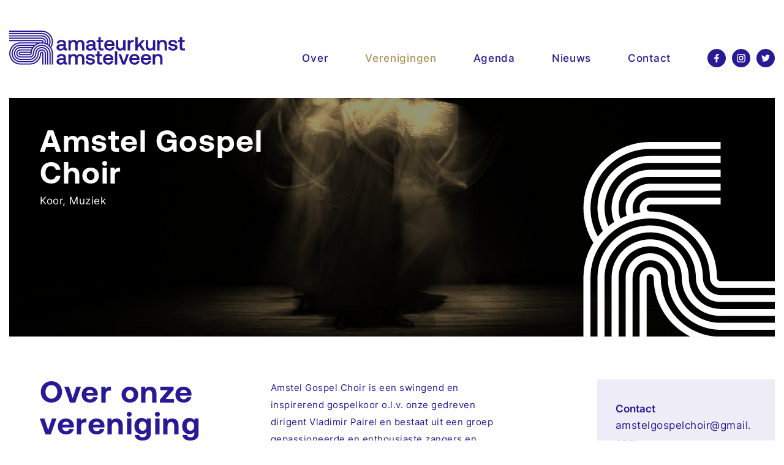

--- FILE ---
content_type: text/html; charset=UTF-8
request_url: https://amateurkunstamstelveen.nl/vereniging/amstel-gospel-choir/
body_size: 30107
content:
<!doctype html>

<html lang="nl-NL">

	<head>

		<meta charset="utf-8" />
		<meta name="viewport" content="width=device-width, initial-scale=1" />

		<title>Amstel Gospel Choir &#8211; Amateurkunst Amstelveen</title>
<meta name='robots' content='max-image-preview:large' />

<link rel="alternate" type="application/rss+xml" title="Amateurkunst Amstelveen &raquo; feed" href="https://amateurkunstamstelveen.nl/feed/" />
<link rel="alternate" type="application/rss+xml" title="Amateurkunst Amstelveen &raquo; reacties feed" href="https://amateurkunstamstelveen.nl/comments/feed/" />
<style id='wp-img-auto-sizes-contain-inline-css'>
img:is([sizes=auto i],[sizes^="auto," i]){contain-intrinsic-size:3000px 1500px}
/*# sourceURL=wp-img-auto-sizes-contain-inline-css */
</style>
<style id='wp-block-library-inline-css'>
:root{--wp-block-synced-color:#7a00df;--wp-block-synced-color--rgb:122,0,223;--wp-bound-block-color:var(--wp-block-synced-color);--wp-editor-canvas-background:#ddd;--wp-admin-theme-color:#007cba;--wp-admin-theme-color--rgb:0,124,186;--wp-admin-theme-color-darker-10:#006ba1;--wp-admin-theme-color-darker-10--rgb:0,107,160.5;--wp-admin-theme-color-darker-20:#005a87;--wp-admin-theme-color-darker-20--rgb:0,90,135;--wp-admin-border-width-focus:2px}@media (min-resolution:192dpi){:root{--wp-admin-border-width-focus:1.5px}}.wp-element-button{cursor:pointer}:root .has-very-light-gray-background-color{background-color:#eee}:root .has-very-dark-gray-background-color{background-color:#313131}:root .has-very-light-gray-color{color:#eee}:root .has-very-dark-gray-color{color:#313131}:root .has-vivid-green-cyan-to-vivid-cyan-blue-gradient-background{background:linear-gradient(135deg,#00d084,#0693e3)}:root .has-purple-crush-gradient-background{background:linear-gradient(135deg,#34e2e4,#4721fb 50%,#ab1dfe)}:root .has-hazy-dawn-gradient-background{background:linear-gradient(135deg,#faaca8,#dad0ec)}:root .has-subdued-olive-gradient-background{background:linear-gradient(135deg,#fafae1,#67a671)}:root .has-atomic-cream-gradient-background{background:linear-gradient(135deg,#fdd79a,#004a59)}:root .has-nightshade-gradient-background{background:linear-gradient(135deg,#330968,#31cdcf)}:root .has-midnight-gradient-background{background:linear-gradient(135deg,#020381,#2874fc)}:root{--wp--preset--font-size--normal:16px;--wp--preset--font-size--huge:42px}.has-regular-font-size{font-size:1em}.has-larger-font-size{font-size:2.625em}.has-normal-font-size{font-size:var(--wp--preset--font-size--normal)}.has-huge-font-size{font-size:var(--wp--preset--font-size--huge)}.has-text-align-center{text-align:center}.has-text-align-left{text-align:left}.has-text-align-right{text-align:right}.has-fit-text{white-space:nowrap!important}#end-resizable-editor-section{display:none}.aligncenter{clear:both}.items-justified-left{justify-content:flex-start}.items-justified-center{justify-content:center}.items-justified-right{justify-content:flex-end}.items-justified-space-between{justify-content:space-between}.screen-reader-text{border:0;clip-path:inset(50%);height:1px;margin:-1px;overflow:hidden;padding:0;position:absolute;width:1px;word-wrap:normal!important}.screen-reader-text:focus{background-color:#ddd;clip-path:none;color:#444;display:block;font-size:1em;height:auto;left:5px;line-height:normal;padding:15px 23px 14px;text-decoration:none;top:5px;width:auto;z-index:100000}html :where(.has-border-color){border-style:solid}html :where([style*=border-top-color]){border-top-style:solid}html :where([style*=border-right-color]){border-right-style:solid}html :where([style*=border-bottom-color]){border-bottom-style:solid}html :where([style*=border-left-color]){border-left-style:solid}html :where([style*=border-width]){border-style:solid}html :where([style*=border-top-width]){border-top-style:solid}html :where([style*=border-right-width]){border-right-style:solid}html :where([style*=border-bottom-width]){border-bottom-style:solid}html :where([style*=border-left-width]){border-left-style:solid}html :where(img[class*=wp-image-]){height:auto;max-width:100%}:where(figure){margin:0 0 1em}html :where(.is-position-sticky){--wp-admin--admin-bar--position-offset:var(--wp-admin--admin-bar--height,0px)}@media screen and (max-width:600px){html :where(.is-position-sticky){--wp-admin--admin-bar--position-offset:0px}}

/*# sourceURL=wp-block-library-inline-css */
</style><style id='global-styles-inline-css'>
:root{--wp--preset--aspect-ratio--square: 1;--wp--preset--aspect-ratio--4-3: 4/3;--wp--preset--aspect-ratio--3-4: 3/4;--wp--preset--aspect-ratio--3-2: 3/2;--wp--preset--aspect-ratio--2-3: 2/3;--wp--preset--aspect-ratio--16-9: 16/9;--wp--preset--aspect-ratio--9-16: 9/16;--wp--preset--color--black: #000000;--wp--preset--color--cyan-bluish-gray: #abb8c3;--wp--preset--color--white: #ffffff;--wp--preset--color--pale-pink: #f78da7;--wp--preset--color--vivid-red: #cf2e2e;--wp--preset--color--luminous-vivid-orange: #ff6900;--wp--preset--color--luminous-vivid-amber: #fcb900;--wp--preset--color--light-green-cyan: #7bdcb5;--wp--preset--color--vivid-green-cyan: #00d084;--wp--preset--color--pale-cyan-blue: #8ed1fc;--wp--preset--color--vivid-cyan-blue: #0693e3;--wp--preset--color--vivid-purple: #9b51e0;--wp--preset--gradient--vivid-cyan-blue-to-vivid-purple: linear-gradient(135deg,rgb(6,147,227) 0%,rgb(155,81,224) 100%);--wp--preset--gradient--light-green-cyan-to-vivid-green-cyan: linear-gradient(135deg,rgb(122,220,180) 0%,rgb(0,208,130) 100%);--wp--preset--gradient--luminous-vivid-amber-to-luminous-vivid-orange: linear-gradient(135deg,rgb(252,185,0) 0%,rgb(255,105,0) 100%);--wp--preset--gradient--luminous-vivid-orange-to-vivid-red: linear-gradient(135deg,rgb(255,105,0) 0%,rgb(207,46,46) 100%);--wp--preset--gradient--very-light-gray-to-cyan-bluish-gray: linear-gradient(135deg,rgb(238,238,238) 0%,rgb(169,184,195) 100%);--wp--preset--gradient--cool-to-warm-spectrum: linear-gradient(135deg,rgb(74,234,220) 0%,rgb(151,120,209) 20%,rgb(207,42,186) 40%,rgb(238,44,130) 60%,rgb(251,105,98) 80%,rgb(254,248,76) 100%);--wp--preset--gradient--blush-light-purple: linear-gradient(135deg,rgb(255,206,236) 0%,rgb(152,150,240) 100%);--wp--preset--gradient--blush-bordeaux: linear-gradient(135deg,rgb(254,205,165) 0%,rgb(254,45,45) 50%,rgb(107,0,62) 100%);--wp--preset--gradient--luminous-dusk: linear-gradient(135deg,rgb(255,203,112) 0%,rgb(199,81,192) 50%,rgb(65,88,208) 100%);--wp--preset--gradient--pale-ocean: linear-gradient(135deg,rgb(255,245,203) 0%,rgb(182,227,212) 50%,rgb(51,167,181) 100%);--wp--preset--gradient--electric-grass: linear-gradient(135deg,rgb(202,248,128) 0%,rgb(113,206,126) 100%);--wp--preset--gradient--midnight: linear-gradient(135deg,rgb(2,3,129) 0%,rgb(40,116,252) 100%);--wp--preset--font-size--small: 13px;--wp--preset--font-size--medium: 20px;--wp--preset--font-size--large: 36px;--wp--preset--font-size--x-large: 42px;--wp--preset--spacing--20: 0.44rem;--wp--preset--spacing--30: 0.67rem;--wp--preset--spacing--40: 1rem;--wp--preset--spacing--50: 1.5rem;--wp--preset--spacing--60: 2.25rem;--wp--preset--spacing--70: 3.38rem;--wp--preset--spacing--80: 5.06rem;--wp--preset--shadow--natural: 6px 6px 9px rgba(0, 0, 0, 0.2);--wp--preset--shadow--deep: 12px 12px 50px rgba(0, 0, 0, 0.4);--wp--preset--shadow--sharp: 6px 6px 0px rgba(0, 0, 0, 0.2);--wp--preset--shadow--outlined: 6px 6px 0px -3px rgb(255, 255, 255), 6px 6px rgb(0, 0, 0);--wp--preset--shadow--crisp: 6px 6px 0px rgb(0, 0, 0);}:where(.is-layout-flex){gap: 0.5em;}:where(.is-layout-grid){gap: 0.5em;}body .is-layout-flex{display: flex;}.is-layout-flex{flex-wrap: wrap;align-items: center;}.is-layout-flex > :is(*, div){margin: 0;}body .is-layout-grid{display: grid;}.is-layout-grid > :is(*, div){margin: 0;}:where(.wp-block-columns.is-layout-flex){gap: 2em;}:where(.wp-block-columns.is-layout-grid){gap: 2em;}:where(.wp-block-post-template.is-layout-flex){gap: 1.25em;}:where(.wp-block-post-template.is-layout-grid){gap: 1.25em;}.has-black-color{color: var(--wp--preset--color--black) !important;}.has-cyan-bluish-gray-color{color: var(--wp--preset--color--cyan-bluish-gray) !important;}.has-white-color{color: var(--wp--preset--color--white) !important;}.has-pale-pink-color{color: var(--wp--preset--color--pale-pink) !important;}.has-vivid-red-color{color: var(--wp--preset--color--vivid-red) !important;}.has-luminous-vivid-orange-color{color: var(--wp--preset--color--luminous-vivid-orange) !important;}.has-luminous-vivid-amber-color{color: var(--wp--preset--color--luminous-vivid-amber) !important;}.has-light-green-cyan-color{color: var(--wp--preset--color--light-green-cyan) !important;}.has-vivid-green-cyan-color{color: var(--wp--preset--color--vivid-green-cyan) !important;}.has-pale-cyan-blue-color{color: var(--wp--preset--color--pale-cyan-blue) !important;}.has-vivid-cyan-blue-color{color: var(--wp--preset--color--vivid-cyan-blue) !important;}.has-vivid-purple-color{color: var(--wp--preset--color--vivid-purple) !important;}.has-black-background-color{background-color: var(--wp--preset--color--black) !important;}.has-cyan-bluish-gray-background-color{background-color: var(--wp--preset--color--cyan-bluish-gray) !important;}.has-white-background-color{background-color: var(--wp--preset--color--white) !important;}.has-pale-pink-background-color{background-color: var(--wp--preset--color--pale-pink) !important;}.has-vivid-red-background-color{background-color: var(--wp--preset--color--vivid-red) !important;}.has-luminous-vivid-orange-background-color{background-color: var(--wp--preset--color--luminous-vivid-orange) !important;}.has-luminous-vivid-amber-background-color{background-color: var(--wp--preset--color--luminous-vivid-amber) !important;}.has-light-green-cyan-background-color{background-color: var(--wp--preset--color--light-green-cyan) !important;}.has-vivid-green-cyan-background-color{background-color: var(--wp--preset--color--vivid-green-cyan) !important;}.has-pale-cyan-blue-background-color{background-color: var(--wp--preset--color--pale-cyan-blue) !important;}.has-vivid-cyan-blue-background-color{background-color: var(--wp--preset--color--vivid-cyan-blue) !important;}.has-vivid-purple-background-color{background-color: var(--wp--preset--color--vivid-purple) !important;}.has-black-border-color{border-color: var(--wp--preset--color--black) !important;}.has-cyan-bluish-gray-border-color{border-color: var(--wp--preset--color--cyan-bluish-gray) !important;}.has-white-border-color{border-color: var(--wp--preset--color--white) !important;}.has-pale-pink-border-color{border-color: var(--wp--preset--color--pale-pink) !important;}.has-vivid-red-border-color{border-color: var(--wp--preset--color--vivid-red) !important;}.has-luminous-vivid-orange-border-color{border-color: var(--wp--preset--color--luminous-vivid-orange) !important;}.has-luminous-vivid-amber-border-color{border-color: var(--wp--preset--color--luminous-vivid-amber) !important;}.has-light-green-cyan-border-color{border-color: var(--wp--preset--color--light-green-cyan) !important;}.has-vivid-green-cyan-border-color{border-color: var(--wp--preset--color--vivid-green-cyan) !important;}.has-pale-cyan-blue-border-color{border-color: var(--wp--preset--color--pale-cyan-blue) !important;}.has-vivid-cyan-blue-border-color{border-color: var(--wp--preset--color--vivid-cyan-blue) !important;}.has-vivid-purple-border-color{border-color: var(--wp--preset--color--vivid-purple) !important;}.has-vivid-cyan-blue-to-vivid-purple-gradient-background{background: var(--wp--preset--gradient--vivid-cyan-blue-to-vivid-purple) !important;}.has-light-green-cyan-to-vivid-green-cyan-gradient-background{background: var(--wp--preset--gradient--light-green-cyan-to-vivid-green-cyan) !important;}.has-luminous-vivid-amber-to-luminous-vivid-orange-gradient-background{background: var(--wp--preset--gradient--luminous-vivid-amber-to-luminous-vivid-orange) !important;}.has-luminous-vivid-orange-to-vivid-red-gradient-background{background: var(--wp--preset--gradient--luminous-vivid-orange-to-vivid-red) !important;}.has-very-light-gray-to-cyan-bluish-gray-gradient-background{background: var(--wp--preset--gradient--very-light-gray-to-cyan-bluish-gray) !important;}.has-cool-to-warm-spectrum-gradient-background{background: var(--wp--preset--gradient--cool-to-warm-spectrum) !important;}.has-blush-light-purple-gradient-background{background: var(--wp--preset--gradient--blush-light-purple) !important;}.has-blush-bordeaux-gradient-background{background: var(--wp--preset--gradient--blush-bordeaux) !important;}.has-luminous-dusk-gradient-background{background: var(--wp--preset--gradient--luminous-dusk) !important;}.has-pale-ocean-gradient-background{background: var(--wp--preset--gradient--pale-ocean) !important;}.has-electric-grass-gradient-background{background: var(--wp--preset--gradient--electric-grass) !important;}.has-midnight-gradient-background{background: var(--wp--preset--gradient--midnight) !important;}.has-small-font-size{font-size: var(--wp--preset--font-size--small) !important;}.has-medium-font-size{font-size: var(--wp--preset--font-size--medium) !important;}.has-large-font-size{font-size: var(--wp--preset--font-size--large) !important;}.has-x-large-font-size{font-size: var(--wp--preset--font-size--x-large) !important;}
/*# sourceURL=global-styles-inline-css */
</style>

<style id='classic-theme-styles-inline-css'>
/*! This file is auto-generated */
.wp-block-button__link{color:#fff;background-color:#32373c;border-radius:9999px;box-shadow:none;text-decoration:none;padding:calc(.667em + 2px) calc(1.333em + 2px);font-size:1.125em}.wp-block-file__button{background:#32373c;color:#fff;text-decoration:none}
/*# sourceURL=/wp-includes/css/classic-themes.min.css */
</style>
<link data-minify="1" rel='stylesheet' id='custom-style-css' href='https://amateurkunstamstelveen.nl/wp-content/cache/background-css/1/amateurkunstamstelveen.nl/wp-content/cache/min/1/wp-content/themes/amateurkunstamstelveen/dist/css/style.min.css?ver=1755508375&wpr_t=1768731875' media='all' />
<link data-minify="1" rel='stylesheet' id='js_composer_front-css' href='https://amateurkunstamstelveen.nl/wp-content/cache/background-css/1/amateurkunstamstelveen.nl/wp-content/cache/min/1/wp-content/plugins/js_composer/assets/css/js_composer.min.css?ver=1755508375&wpr_t=1768731875' media='all' />
<script src="https://amateurkunstamstelveen.nl/wp-includes/js/jquery/jquery.min.js?ver=3.7.1" id="jquery-core-js"></script>
<script src="https://amateurkunstamstelveen.nl/wp-includes/js/jquery/jquery-migrate.min.js?ver=3.4.1" id="jquery-migrate-js"></script>
<script src="https://amateurkunstamstelveen.nl/wp-content/themes/amateurkunstamstelveen/dist/js/bundle.min.js?ver=1.0.0" id="custom-main-js"></script>
<script></script><link rel="EditURI" type="application/rsd+xml" title="RSD" href="https://amateurkunstamstelveen.nl/xmlrpc.php?rsd" />
<meta name="generator" content="WordPress 6.9" />
<link rel="canonical" href="https://amateurkunstamstelveen.nl/vereniging/amstel-gospel-choir/" />
<link rel='shortlink' href='https://amateurkunstamstelveen.nl/?p=167' />
<meta name="author" content="miWebb: Creative Digital Agency - www.miwebb.com" /><meta name="generator" content="Powered by WPBakery Page Builder - drag and drop page builder for WordPress."/>
<link rel="icon" href="https://amateurkunstamstelveen.nl/wp-content/uploads/2021/04/cropped-aka-favicon2-32x32.png" sizes="32x32" />
<link rel="icon" href="https://amateurkunstamstelveen.nl/wp-content/uploads/2021/04/cropped-aka-favicon2-192x192.png" sizes="192x192" />
<link rel="apple-touch-icon" href="https://amateurkunstamstelveen.nl/wp-content/uploads/2021/04/cropped-aka-favicon2-180x180.png" />
<meta name="msapplication-TileImage" content="https://amateurkunstamstelveen.nl/wp-content/uploads/2021/04/cropped-aka-favicon2-270x270.png" />
		<style id="wp-custom-css">
			.archive-map.sticky-content
{
	display: none;
}		</style>
		<noscript><style> .wpb_animate_when_almost_visible { opacity: 1; }</style></noscript><noscript><style id="rocket-lazyload-nojs-css">.rll-youtube-player, [data-lazy-src]{display:none !important;}</style></noscript>
		<!-- Global site tag (gtag.js) - Google Analytics -->
		<script async src="https://www.googletagmanager.com/gtag/js?id=UA-195752724-1"></script>
		<script>
		window.dataLayer = window.dataLayer || [];
		function gtag(){dataLayer.push(arguments);}
		gtag('js', new Date());

		gtag('config', 'UA-195752724-1');
		</script>

	<style id="wpr-lazyload-bg-container"></style><style id="wpr-lazyload-bg-exclusion"></style>
<noscript>
<style id="wpr-lazyload-bg-nostyle">.info-card.type-1::after{--wpr-bg-7c8617bc-013f-4366-a151-6d5b4d6edde4: url('https://amateurkunstamstelveen.nl/wp-content/themes/amateurkunstamstelveen/dist/images/abstract_v1.svg');}.info-card.type-2::after{--wpr-bg-379aaf9d-7eaf-49ac-86f1-a2c0b9ae336d: url('https://amateurkunstamstelveen.nl/wp-content/themes/amateurkunstamstelveen/dist/images/abstract_v2.svg');}.info-card.type-3::after{--wpr-bg-a402487e-9cd2-47e2-8c41-070a88a2cf50: url('https://amateurkunstamstelveen.nl/wp-content/themes/amateurkunstamstelveen/dist/images/abstract_v3.svg');}.event-card.type-1::after{--wpr-bg-b1e97554-e693-4211-8b9f-c18ae61bb393: url('https://amateurkunstamstelveen.nl/wp-content/themes/amateurkunstamstelveen/dist/images/abstract_v1.svg');}.event-card.type-2::after{--wpr-bg-151f4aad-8416-4671-b8a4-284c7b7bc066: url('https://amateurkunstamstelveen.nl/wp-content/themes/amateurkunstamstelveen/dist/images/abstract_v4.svg');}.event-card.type-3::after{--wpr-bg-0bfd7cc0-11c2-41dc-a215-3394f63a400f: url('https://amateurkunstamstelveen.nl/wp-content/themes/amateurkunstamstelveen/dist/images/abstract_v3.svg');}.searchbar form label .searchbar__icon::after{--wpr-bg-4aa6cc84-2149-4b83-b280-df977553cf6b: url('https://amateurkunstamstelveen.nl/wp-content/themes/amateurkunstamstelveen/dist/images/search_icon.svg');}.wpb_address_book i.icon,option.wpb_address_book{--wpr-bg-821682d1-6710-4115-ab7f-c6eefaa6537d: url('https://amateurkunstamstelveen.nl/wp-content/plugins/js_composer/assets/images/icons/address-book.png');}.wpb_alarm_clock i.icon,option.wpb_alarm_clock{--wpr-bg-e7350157-51ee-49b5-a886-f3927828cb32: url('https://amateurkunstamstelveen.nl/wp-content/plugins/js_composer/assets/images/icons/alarm-clock.png');}.wpb_anchor i.icon,option.wpb_anchor{--wpr-bg-47b27487-9fd1-4e3e-b275-82ddfb4c068e: url('https://amateurkunstamstelveen.nl/wp-content/plugins/js_composer/assets/images/icons/anchor.png');}.wpb_application_image i.icon,option.wpb_application_image{--wpr-bg-f2c0ab23-53be-491d-9455-d30d5c538dc1: url('https://amateurkunstamstelveen.nl/wp-content/plugins/js_composer/assets/images/icons/application-image.png');}.wpb_arrow i.icon,option.wpb_arrow{--wpr-bg-361258d8-9f30-4657-be49-1ed6cc7a9565: url('https://amateurkunstamstelveen.nl/wp-content/plugins/js_composer/assets/images/icons/arrow.png');}.wpb_asterisk i.icon,option.wpb_asterisk{--wpr-bg-043e4a82-1f5a-43d6-b3e3-2204979eb39e: url('https://amateurkunstamstelveen.nl/wp-content/plugins/js_composer/assets/images/icons/asterisk.png');}.wpb_hammer i.icon,option.wpb_hammer{--wpr-bg-5bc1e2b8-f968-4f6d-924e-a73539df968f: url('https://amateurkunstamstelveen.nl/wp-content/plugins/js_composer/assets/images/icons/auction-hammer.png');}.wpb_balloon i.icon,option.wpb_balloon{--wpr-bg-440c38bc-8677-4680-b801-551adbf1ae98: url('https://amateurkunstamstelveen.nl/wp-content/plugins/js_composer/assets/images/icons/balloon.png');}.wpb_balloon_buzz i.icon,option.wpb_balloon_buzz{--wpr-bg-ffcc5f7b-0a94-42da-ab1a-bc4945369e07: url('https://amateurkunstamstelveen.nl/wp-content/plugins/js_composer/assets/images/icons/balloon-buzz.png');}.wpb_balloon_facebook i.icon,option.wpb_balloon_facebook{--wpr-bg-8e9adf38-d936-4163-b40a-b9d3da86231b: url('https://amateurkunstamstelveen.nl/wp-content/plugins/js_composer/assets/images/icons/balloon-facebook.png');}.wpb_balloon_twitter i.icon,option.wpb_balloon_twitter{--wpr-bg-a821370f-d07d-47e2-a00f-f1bb2eaad0b9: url('https://amateurkunstamstelveen.nl/wp-content/plugins/js_composer/assets/images/icons/balloon-twitter.png');}.wpb_battery i.icon,option.wpb_battery{--wpr-bg-b2d32485-d729-469f-89eb-49e9a5bd8895: url('https://amateurkunstamstelveen.nl/wp-content/plugins/js_composer/assets/images/icons/battery-full.png');}.wpb_binocular i.icon,option.wpb_binocular{--wpr-bg-115a3098-332b-4891-9eb5-7d5145960953: url('https://amateurkunstamstelveen.nl/wp-content/plugins/js_composer/assets/images/icons/binocular.png');}.wpb_document_excel i.icon,option.wpb_document_excel{--wpr-bg-0c82e725-4405-4adf-9017-3ef1d5b9e262: url('https://amateurkunstamstelveen.nl/wp-content/plugins/js_composer/assets/images/icons/blue-document-excel.png');}.wpb_document_image i.icon,option.wpb_document_image{--wpr-bg-52f49ec0-17ee-4619-a578-b84ff6a89dc6: url('https://amateurkunstamstelveen.nl/wp-content/plugins/js_composer/assets/images/icons/blue-document-image.png');}.wpb_document_music i.icon,option.wpb_document_music{--wpr-bg-cc80b700-4276-4f47-96eb-a643895bf897: url('https://amateurkunstamstelveen.nl/wp-content/plugins/js_composer/assets/images/icons/blue-document-music.png');}.wpb_document_office i.icon,option.wpb_document_office{--wpr-bg-777df795-931a-4518-ba64-5a760e5e1e20: url('https://amateurkunstamstelveen.nl/wp-content/plugins/js_composer/assets/images/icons/blue-document-office.png');}.wpb_document_pdf i.icon,option.wpb_document_pdf{--wpr-bg-630597e0-29d1-4016-a6b5-cd8314b2fa29: url('https://amateurkunstamstelveen.nl/wp-content/plugins/js_composer/assets/images/icons/blue-document-pdf.png');}.wpb_document_powerpoint i.icon,option.wpb_document_powerpoint{--wpr-bg-3f299055-4b28-4bde-8c24-3201f2bdd58e: url('https://amateurkunstamstelveen.nl/wp-content/plugins/js_composer/assets/images/icons/blue-document-powerpoint.png');}.wpb_document_word i.icon,option.wpb_document_word{--wpr-bg-b5365174-a741-4840-9e1f-a5276720e0c6: url('https://amateurkunstamstelveen.nl/wp-content/plugins/js_composer/assets/images/icons/blue-document-word.png');}.wpb_bookmark i.icon,option.wpb_bookmark{--wpr-bg-51d4135a-a194-424a-90dd-4604cecf5ea1: url('https://amateurkunstamstelveen.nl/wp-content/plugins/js_composer/assets/images/icons/bookmark.png');}.wpb_camcorder i.icon,option.wpb_camcorder{--wpr-bg-35a15e87-d1d5-401c-999e-454988b25f83: url('https://amateurkunstamstelveen.nl/wp-content/plugins/js_composer/assets/images/icons/camcorder.png');}.wpb_camera i.icon,option.wpb_camera{--wpr-bg-fecb247f-90b8-4944-b2a7-af0cb0ad5c32: url('https://amateurkunstamstelveen.nl/wp-content/plugins/js_composer/assets/images/icons/camera.png');}.wpb_chart i.icon,option.wpb_chart{--wpr-bg-86118f03-08c4-403f-add8-427695ace790: url('https://amateurkunstamstelveen.nl/wp-content/plugins/js_composer/assets/images/icons/chart.png');}.wpb_chart_pie i.icon,option.wpb_chart_pie{--wpr-bg-58c7d725-958b-483d-91c3-858e6230f15e: url('https://amateurkunstamstelveen.nl/wp-content/plugins/js_composer/assets/images/icons/chart-pie.png');}.wpb_clock i.icon,option.wpb_clock{--wpr-bg-1ebc0c8b-cd3a-4ab8-997b-2949e7c19c26: url('https://amateurkunstamstelveen.nl/wp-content/plugins/js_composer/assets/images/icons/clock.png');}.wpb_play i.icon,option.wpb_play{--wpr-bg-47fd21fc-5384-4555-8510-93a080a763f2: url('https://amateurkunstamstelveen.nl/wp-content/plugins/js_composer/assets/images/icons/control.png');}.wpb_fire i.icon,option.wpb_fire{--wpr-bg-fa6fbf4c-e8b2-42a4-b700-fca7a6078017: url('https://amateurkunstamstelveen.nl/wp-content/plugins/js_composer/assets/images/icons/fire.png');}.wpb_heart i.icon,option.wpb_heart{--wpr-bg-91cecae8-536d-4ea0-8b9d-ccd49df889f6: url('https://amateurkunstamstelveen.nl/wp-content/plugins/js_composer/assets/images/icons/heart.png');}.wpb_mail i.icon,option.wpb_mail{--wpr-bg-78e4f733-664b-45e1-9fad-4dfa8df47e53: url('https://amateurkunstamstelveen.nl/wp-content/plugins/js_composer/assets/images/icons/mail.png');}.wpb_shield i.icon,option.wpb_shield{--wpr-bg-a7c536a1-c1cc-4491-961f-9316e89a7a2f: url('https://amateurkunstamstelveen.nl/wp-content/plugins/js_composer/assets/images/icons/plus-shield.png');}.wpb_video i.icon,option.wpb_video{--wpr-bg-761d2a2d-d33d-4a1e-a0d0-a9a53cc2a9f2: url('https://amateurkunstamstelveen.nl/wp-content/plugins/js_composer/assets/images/icons/video.png');}.vc-spinner:before{--wpr-bg-7bb3acbc-f307-4a17-8efb-56e50cf213d6: url('https://amateurkunstamstelveen.nl/wp-content/plugins/js_composer/assets/images/spinner.gif');}.vc_pixel_icon-alert{--wpr-bg-0fce7779-99aa-4f33-a5ab-cc02e8f8f3c3: url('https://amateurkunstamstelveen.nl/wp-content/plugins/js_composer/assets/vc/alert.png');}.vc_pixel_icon-info{--wpr-bg-fba3d929-1597-4746-a1b7-81ee66a49407: url('https://amateurkunstamstelveen.nl/wp-content/plugins/js_composer/assets/vc/info.png');}.vc_pixel_icon-tick{--wpr-bg-86f8ae58-f904-45c3-bd6d-933f2cf57de0: url('https://amateurkunstamstelveen.nl/wp-content/plugins/js_composer/assets/vc/tick.png');}.vc_pixel_icon-explanation{--wpr-bg-91d0e0dd-ea8d-4176-9d26-edac6714c825: url('https://amateurkunstamstelveen.nl/wp-content/plugins/js_composer/assets/vc/exclamation.png');}.vc_pixel_icon-address_book{--wpr-bg-bc916925-b3b6-4acf-901f-9100f0d56066: url('https://amateurkunstamstelveen.nl/wp-content/plugins/js_composer/assets/images/icons/address-book.png');}.vc_pixel_icon-alarm_clock{--wpr-bg-20a3c851-7a76-4f51-8652-b9bfeb6b6871: url('https://amateurkunstamstelveen.nl/wp-content/plugins/js_composer/assets/images/icons/alarm-clock.png');}.vc_pixel_icon-anchor{--wpr-bg-410e212b-70d2-403a-857f-29bd3ec576ce: url('https://amateurkunstamstelveen.nl/wp-content/plugins/js_composer/assets/images/icons/anchor.png');}.vc_pixel_icon-application_image{--wpr-bg-d1044079-f12a-4183-8589-bb211aa39da8: url('https://amateurkunstamstelveen.nl/wp-content/plugins/js_composer/assets/images/icons/application-image.png');}.vc_pixel_icon-arrow{--wpr-bg-0afae72c-5b51-4046-a4e3-d4efbbe0505c: url('https://amateurkunstamstelveen.nl/wp-content/plugins/js_composer/assets/images/icons/arrow.png');}.vc_pixel_icon-asterisk{--wpr-bg-14de6cc3-6a26-4773-8f39-1acb3932848b: url('https://amateurkunstamstelveen.nl/wp-content/plugins/js_composer/assets/images/icons/asterisk.png');}.vc_pixel_icon-hammer{--wpr-bg-92fbd0a1-4b1b-405d-8a98-a6d4e6c5b240: url('https://amateurkunstamstelveen.nl/wp-content/plugins/js_composer/assets/images/icons/auction-hammer.png');}.vc_pixel_icon-balloon{--wpr-bg-de696936-4242-4020-9e5a-430ad31b16d5: url('https://amateurkunstamstelveen.nl/wp-content/plugins/js_composer/assets/images/icons/balloon.png');}.vc_pixel_icon-balloon_buzz{--wpr-bg-245e8642-b1e5-4d1f-bd2a-3564aa390b28: url('https://amateurkunstamstelveen.nl/wp-content/plugins/js_composer/assets/images/icons/balloon-buzz.png');}.vc_pixel_icon-balloon_facebook{--wpr-bg-69412c11-14e9-4b49-9666-0dbb681c263b: url('https://amateurkunstamstelveen.nl/wp-content/plugins/js_composer/assets/images/icons/balloon-facebook.png');}.vc_pixel_icon-balloon_twitter{--wpr-bg-129c8dda-1402-40f1-b1bb-ed92858698f4: url('https://amateurkunstamstelveen.nl/wp-content/plugins/js_composer/assets/images/icons/balloon-twitter.png');}.vc_pixel_icon-battery{--wpr-bg-233b7bac-acc0-4144-828c-32f8fe5d4358: url('https://amateurkunstamstelveen.nl/wp-content/plugins/js_composer/assets/images/icons/battery-full.png');}.vc_pixel_icon-binocular{--wpr-bg-b193e610-4dc0-47eb-8f1e-b7b5a7c54fed: url('https://amateurkunstamstelveen.nl/wp-content/plugins/js_composer/assets/images/icons/binocular.png');}.vc_pixel_icon-document_excel{--wpr-bg-2ea11630-32cd-4570-8424-2fd4673e6baf: url('https://amateurkunstamstelveen.nl/wp-content/plugins/js_composer/assets/images/icons/blue-document-excel.png');}.vc_pixel_icon-document_image{--wpr-bg-4e5baaaa-ba04-48ae-a508-4306b7e35db3: url('https://amateurkunstamstelveen.nl/wp-content/plugins/js_composer/assets/images/icons/blue-document-image.png');}.vc_pixel_icon-document_music{--wpr-bg-f25f33e2-9402-4077-8b52-91d72bbde146: url('https://amateurkunstamstelveen.nl/wp-content/plugins/js_composer/assets/images/icons/blue-document-music.png');}.vc_pixel_icon-document_office{--wpr-bg-48b3595d-7836-432b-9e7a-025c6611e9a3: url('https://amateurkunstamstelveen.nl/wp-content/plugins/js_composer/assets/images/icons/blue-document-office.png');}.vc_pixel_icon-document_pdf{--wpr-bg-439675ec-d259-47a1-8000-3ab034a033fa: url('https://amateurkunstamstelveen.nl/wp-content/plugins/js_composer/assets/images/icons/blue-document-pdf.png');}.vc_pixel_icon-document_powerpoint{--wpr-bg-a2ccaaa1-3a21-43be-a151-61d85e4034f7: url('https://amateurkunstamstelveen.nl/wp-content/plugins/js_composer/assets/images/icons/blue-document-powerpoint.png');}.vc_pixel_icon-document_word{--wpr-bg-bd0bd305-94b3-4ad6-8a72-a5534fe6755c: url('https://amateurkunstamstelveen.nl/wp-content/plugins/js_composer/assets/images/icons/blue-document-word.png');}.vc_pixel_icon-bookmark{--wpr-bg-83e10d99-897a-4ba6-bebd-f6505d9a150e: url('https://amateurkunstamstelveen.nl/wp-content/plugins/js_composer/assets/images/icons/bookmark.png');}.vc_pixel_icon-camcorder{--wpr-bg-33747f17-f858-40d9-a4d7-5c1187af8a8c: url('https://amateurkunstamstelveen.nl/wp-content/plugins/js_composer/assets/images/icons/camcorder.png');}.vc_pixel_icon-camera{--wpr-bg-758ec57e-e8ac-467d-b19d-03447c32c9ac: url('https://amateurkunstamstelveen.nl/wp-content/plugins/js_composer/assets/images/icons/camera.png');}.vc_pixel_icon-chart{--wpr-bg-9c514d53-3a7c-4fee-9d95-2f738656e7a5: url('https://amateurkunstamstelveen.nl/wp-content/plugins/js_composer/assets/images/icons/chart.png');}.vc_pixel_icon-chart_pie{--wpr-bg-3a82c092-2a9b-4b25-90cc-ddd552df2622: url('https://amateurkunstamstelveen.nl/wp-content/plugins/js_composer/assets/images/icons/chart-pie.png');}.vc_pixel_icon-clock{--wpr-bg-eb0d60b2-8860-44eb-8608-3ac745b4dfa3: url('https://amateurkunstamstelveen.nl/wp-content/plugins/js_composer/assets/images/icons/clock.png');}.vc_pixel_icon-play{--wpr-bg-246583f1-2a56-4bbd-a636-ffc4b33b3b3d: url('https://amateurkunstamstelveen.nl/wp-content/plugins/js_composer/assets/images/icons/control.png');}.vc_pixel_icon-fire{--wpr-bg-91bbc5db-3a96-4c37-ac6b-320dc5d7f629: url('https://amateurkunstamstelveen.nl/wp-content/plugins/js_composer/assets/images/icons/fire.png');}.vc_pixel_icon-heart{--wpr-bg-c83b7858-8d25-4d26-bacd-711de64fe524: url('https://amateurkunstamstelveen.nl/wp-content/plugins/js_composer/assets/images/icons/heart.png');}.vc_pixel_icon-mail{--wpr-bg-98639195-7149-4d76-a3a8-9292de6cb657: url('https://amateurkunstamstelveen.nl/wp-content/plugins/js_composer/assets/images/icons/mail.png');}.vc_pixel_icon-shield{--wpr-bg-1ab89ba5-b998-4a38-8ded-bb6f0fa497f5: url('https://amateurkunstamstelveen.nl/wp-content/plugins/js_composer/assets/images/icons/plus-shield.png');}.vc_pixel_icon-video{--wpr-bg-f7314579-79c4-47ca-818f-af990f3d0bac: url('https://amateurkunstamstelveen.nl/wp-content/plugins/js_composer/assets/images/icons/video.png');}.wpb_accordion .wpb_accordion_wrapper .ui-state-active .ui-icon,.wpb_accordion .wpb_accordion_wrapper .ui-state-default .ui-icon{--wpr-bg-8afa1caa-c842-434b-89db-ee0f7f34b6db: url('https://amateurkunstamstelveen.nl/wp-content/plugins/js_composer/assets/images/toggle_open.png');}.wpb_accordion .wpb_accordion_wrapper .ui-state-active .ui-icon{--wpr-bg-eb9b4a5b-3028-48c6-b15e-c57b03148d6b: url('https://amateurkunstamstelveen.nl/wp-content/plugins/js_composer/assets/images/toggle_close.png');}.wpb_flickr_widget p.flickr_stream_wrap a{--wpr-bg-1bd6302f-98c9-4d94-8abc-ee48f2aeaa95: url('https://amateurkunstamstelveen.nl/wp-content/plugins/js_composer/assets/images/flickr.png');}.vc-spinner.vc-spinner-complete:before{--wpr-bg-2db2fc6d-bbfc-40c9-8eb0-ffc0a073b352: url('https://amateurkunstamstelveen.nl/wp-content/plugins/js_composer/assets/vc/tick.png');}.vc-spinner.vc-spinner-failed:before{--wpr-bg-c04ee632-2794-4b07-a5f5-256691a58053: url('https://amateurkunstamstelveen.nl/wp-content/plugins/js_composer/assets/vc/remove.png');}</style>
</noscript>
<script type="application/javascript">const rocket_pairs = [{"selector":".info-card.type-1","style":".info-card.type-1::after{--wpr-bg-7c8617bc-013f-4366-a151-6d5b4d6edde4: url('https:\/\/amateurkunstamstelveen.nl\/wp-content\/themes\/amateurkunstamstelveen\/dist\/images\/abstract_v1.svg');}","hash":"7c8617bc-013f-4366-a151-6d5b4d6edde4","url":"https:\/\/amateurkunstamstelveen.nl\/wp-content\/themes\/amateurkunstamstelveen\/dist\/images\/abstract_v1.svg"},{"selector":".info-card.type-2","style":".info-card.type-2::after{--wpr-bg-379aaf9d-7eaf-49ac-86f1-a2c0b9ae336d: url('https:\/\/amateurkunstamstelveen.nl\/wp-content\/themes\/amateurkunstamstelveen\/dist\/images\/abstract_v2.svg');}","hash":"379aaf9d-7eaf-49ac-86f1-a2c0b9ae336d","url":"https:\/\/amateurkunstamstelveen.nl\/wp-content\/themes\/amateurkunstamstelveen\/dist\/images\/abstract_v2.svg"},{"selector":".info-card.type-3","style":".info-card.type-3::after{--wpr-bg-a402487e-9cd2-47e2-8c41-070a88a2cf50: url('https:\/\/amateurkunstamstelveen.nl\/wp-content\/themes\/amateurkunstamstelveen\/dist\/images\/abstract_v3.svg');}","hash":"a402487e-9cd2-47e2-8c41-070a88a2cf50","url":"https:\/\/amateurkunstamstelveen.nl\/wp-content\/themes\/amateurkunstamstelveen\/dist\/images\/abstract_v3.svg"},{"selector":".event-card.type-1","style":".event-card.type-1::after{--wpr-bg-b1e97554-e693-4211-8b9f-c18ae61bb393: url('https:\/\/amateurkunstamstelveen.nl\/wp-content\/themes\/amateurkunstamstelveen\/dist\/images\/abstract_v1.svg');}","hash":"b1e97554-e693-4211-8b9f-c18ae61bb393","url":"https:\/\/amateurkunstamstelveen.nl\/wp-content\/themes\/amateurkunstamstelveen\/dist\/images\/abstract_v1.svg"},{"selector":".event-card.type-2","style":".event-card.type-2::after{--wpr-bg-151f4aad-8416-4671-b8a4-284c7b7bc066: url('https:\/\/amateurkunstamstelveen.nl\/wp-content\/themes\/amateurkunstamstelveen\/dist\/images\/abstract_v4.svg');}","hash":"151f4aad-8416-4671-b8a4-284c7b7bc066","url":"https:\/\/amateurkunstamstelveen.nl\/wp-content\/themes\/amateurkunstamstelveen\/dist\/images\/abstract_v4.svg"},{"selector":".event-card.type-3","style":".event-card.type-3::after{--wpr-bg-0bfd7cc0-11c2-41dc-a215-3394f63a400f: url('https:\/\/amateurkunstamstelveen.nl\/wp-content\/themes\/amateurkunstamstelveen\/dist\/images\/abstract_v3.svg');}","hash":"0bfd7cc0-11c2-41dc-a215-3394f63a400f","url":"https:\/\/amateurkunstamstelveen.nl\/wp-content\/themes\/amateurkunstamstelveen\/dist\/images\/abstract_v3.svg"},{"selector":".searchbar form label .searchbar__icon","style":".searchbar form label .searchbar__icon::after{--wpr-bg-4aa6cc84-2149-4b83-b280-df977553cf6b: url('https:\/\/amateurkunstamstelveen.nl\/wp-content\/themes\/amateurkunstamstelveen\/dist\/images\/search_icon.svg');}","hash":"4aa6cc84-2149-4b83-b280-df977553cf6b","url":"https:\/\/amateurkunstamstelveen.nl\/wp-content\/themes\/amateurkunstamstelveen\/dist\/images\/search_icon.svg"},{"selector":".wpb_address_book i.icon,option.wpb_address_book","style":".wpb_address_book i.icon,option.wpb_address_book{--wpr-bg-821682d1-6710-4115-ab7f-c6eefaa6537d: url('https:\/\/amateurkunstamstelveen.nl\/wp-content\/plugins\/js_composer\/assets\/images\/icons\/address-book.png');}","hash":"821682d1-6710-4115-ab7f-c6eefaa6537d","url":"https:\/\/amateurkunstamstelveen.nl\/wp-content\/plugins\/js_composer\/assets\/images\/icons\/address-book.png"},{"selector":".wpb_alarm_clock i.icon,option.wpb_alarm_clock","style":".wpb_alarm_clock i.icon,option.wpb_alarm_clock{--wpr-bg-e7350157-51ee-49b5-a886-f3927828cb32: url('https:\/\/amateurkunstamstelveen.nl\/wp-content\/plugins\/js_composer\/assets\/images\/icons\/alarm-clock.png');}","hash":"e7350157-51ee-49b5-a886-f3927828cb32","url":"https:\/\/amateurkunstamstelveen.nl\/wp-content\/plugins\/js_composer\/assets\/images\/icons\/alarm-clock.png"},{"selector":".wpb_anchor i.icon,option.wpb_anchor","style":".wpb_anchor i.icon,option.wpb_anchor{--wpr-bg-47b27487-9fd1-4e3e-b275-82ddfb4c068e: url('https:\/\/amateurkunstamstelveen.nl\/wp-content\/plugins\/js_composer\/assets\/images\/icons\/anchor.png');}","hash":"47b27487-9fd1-4e3e-b275-82ddfb4c068e","url":"https:\/\/amateurkunstamstelveen.nl\/wp-content\/plugins\/js_composer\/assets\/images\/icons\/anchor.png"},{"selector":".wpb_application_image i.icon,option.wpb_application_image","style":".wpb_application_image i.icon,option.wpb_application_image{--wpr-bg-f2c0ab23-53be-491d-9455-d30d5c538dc1: url('https:\/\/amateurkunstamstelveen.nl\/wp-content\/plugins\/js_composer\/assets\/images\/icons\/application-image.png');}","hash":"f2c0ab23-53be-491d-9455-d30d5c538dc1","url":"https:\/\/amateurkunstamstelveen.nl\/wp-content\/plugins\/js_composer\/assets\/images\/icons\/application-image.png"},{"selector":".wpb_arrow i.icon,option.wpb_arrow","style":".wpb_arrow i.icon,option.wpb_arrow{--wpr-bg-361258d8-9f30-4657-be49-1ed6cc7a9565: url('https:\/\/amateurkunstamstelveen.nl\/wp-content\/plugins\/js_composer\/assets\/images\/icons\/arrow.png');}","hash":"361258d8-9f30-4657-be49-1ed6cc7a9565","url":"https:\/\/amateurkunstamstelveen.nl\/wp-content\/plugins\/js_composer\/assets\/images\/icons\/arrow.png"},{"selector":".wpb_asterisk i.icon,option.wpb_asterisk","style":".wpb_asterisk i.icon,option.wpb_asterisk{--wpr-bg-043e4a82-1f5a-43d6-b3e3-2204979eb39e: url('https:\/\/amateurkunstamstelveen.nl\/wp-content\/plugins\/js_composer\/assets\/images\/icons\/asterisk.png');}","hash":"043e4a82-1f5a-43d6-b3e3-2204979eb39e","url":"https:\/\/amateurkunstamstelveen.nl\/wp-content\/plugins\/js_composer\/assets\/images\/icons\/asterisk.png"},{"selector":".wpb_hammer i.icon,option.wpb_hammer","style":".wpb_hammer i.icon,option.wpb_hammer{--wpr-bg-5bc1e2b8-f968-4f6d-924e-a73539df968f: url('https:\/\/amateurkunstamstelveen.nl\/wp-content\/plugins\/js_composer\/assets\/images\/icons\/auction-hammer.png');}","hash":"5bc1e2b8-f968-4f6d-924e-a73539df968f","url":"https:\/\/amateurkunstamstelveen.nl\/wp-content\/plugins\/js_composer\/assets\/images\/icons\/auction-hammer.png"},{"selector":".wpb_balloon i.icon,option.wpb_balloon","style":".wpb_balloon i.icon,option.wpb_balloon{--wpr-bg-440c38bc-8677-4680-b801-551adbf1ae98: url('https:\/\/amateurkunstamstelveen.nl\/wp-content\/plugins\/js_composer\/assets\/images\/icons\/balloon.png');}","hash":"440c38bc-8677-4680-b801-551adbf1ae98","url":"https:\/\/amateurkunstamstelveen.nl\/wp-content\/plugins\/js_composer\/assets\/images\/icons\/balloon.png"},{"selector":".wpb_balloon_buzz i.icon,option.wpb_balloon_buzz","style":".wpb_balloon_buzz i.icon,option.wpb_balloon_buzz{--wpr-bg-ffcc5f7b-0a94-42da-ab1a-bc4945369e07: url('https:\/\/amateurkunstamstelveen.nl\/wp-content\/plugins\/js_composer\/assets\/images\/icons\/balloon-buzz.png');}","hash":"ffcc5f7b-0a94-42da-ab1a-bc4945369e07","url":"https:\/\/amateurkunstamstelveen.nl\/wp-content\/plugins\/js_composer\/assets\/images\/icons\/balloon-buzz.png"},{"selector":".wpb_balloon_facebook i.icon,option.wpb_balloon_facebook","style":".wpb_balloon_facebook i.icon,option.wpb_balloon_facebook{--wpr-bg-8e9adf38-d936-4163-b40a-b9d3da86231b: url('https:\/\/amateurkunstamstelveen.nl\/wp-content\/plugins\/js_composer\/assets\/images\/icons\/balloon-facebook.png');}","hash":"8e9adf38-d936-4163-b40a-b9d3da86231b","url":"https:\/\/amateurkunstamstelveen.nl\/wp-content\/plugins\/js_composer\/assets\/images\/icons\/balloon-facebook.png"},{"selector":".wpb_balloon_twitter i.icon,option.wpb_balloon_twitter","style":".wpb_balloon_twitter i.icon,option.wpb_balloon_twitter{--wpr-bg-a821370f-d07d-47e2-a00f-f1bb2eaad0b9: url('https:\/\/amateurkunstamstelveen.nl\/wp-content\/plugins\/js_composer\/assets\/images\/icons\/balloon-twitter.png');}","hash":"a821370f-d07d-47e2-a00f-f1bb2eaad0b9","url":"https:\/\/amateurkunstamstelveen.nl\/wp-content\/plugins\/js_composer\/assets\/images\/icons\/balloon-twitter.png"},{"selector":".wpb_battery i.icon,option.wpb_battery","style":".wpb_battery i.icon,option.wpb_battery{--wpr-bg-b2d32485-d729-469f-89eb-49e9a5bd8895: url('https:\/\/amateurkunstamstelveen.nl\/wp-content\/plugins\/js_composer\/assets\/images\/icons\/battery-full.png');}","hash":"b2d32485-d729-469f-89eb-49e9a5bd8895","url":"https:\/\/amateurkunstamstelveen.nl\/wp-content\/plugins\/js_composer\/assets\/images\/icons\/battery-full.png"},{"selector":".wpb_binocular i.icon,option.wpb_binocular","style":".wpb_binocular i.icon,option.wpb_binocular{--wpr-bg-115a3098-332b-4891-9eb5-7d5145960953: url('https:\/\/amateurkunstamstelveen.nl\/wp-content\/plugins\/js_composer\/assets\/images\/icons\/binocular.png');}","hash":"115a3098-332b-4891-9eb5-7d5145960953","url":"https:\/\/amateurkunstamstelveen.nl\/wp-content\/plugins\/js_composer\/assets\/images\/icons\/binocular.png"},{"selector":".wpb_document_excel i.icon,option.wpb_document_excel","style":".wpb_document_excel i.icon,option.wpb_document_excel{--wpr-bg-0c82e725-4405-4adf-9017-3ef1d5b9e262: url('https:\/\/amateurkunstamstelveen.nl\/wp-content\/plugins\/js_composer\/assets\/images\/icons\/blue-document-excel.png');}","hash":"0c82e725-4405-4adf-9017-3ef1d5b9e262","url":"https:\/\/amateurkunstamstelveen.nl\/wp-content\/plugins\/js_composer\/assets\/images\/icons\/blue-document-excel.png"},{"selector":".wpb_document_image i.icon,option.wpb_document_image","style":".wpb_document_image i.icon,option.wpb_document_image{--wpr-bg-52f49ec0-17ee-4619-a578-b84ff6a89dc6: url('https:\/\/amateurkunstamstelveen.nl\/wp-content\/plugins\/js_composer\/assets\/images\/icons\/blue-document-image.png');}","hash":"52f49ec0-17ee-4619-a578-b84ff6a89dc6","url":"https:\/\/amateurkunstamstelveen.nl\/wp-content\/plugins\/js_composer\/assets\/images\/icons\/blue-document-image.png"},{"selector":".wpb_document_music i.icon,option.wpb_document_music","style":".wpb_document_music i.icon,option.wpb_document_music{--wpr-bg-cc80b700-4276-4f47-96eb-a643895bf897: url('https:\/\/amateurkunstamstelveen.nl\/wp-content\/plugins\/js_composer\/assets\/images\/icons\/blue-document-music.png');}","hash":"cc80b700-4276-4f47-96eb-a643895bf897","url":"https:\/\/amateurkunstamstelveen.nl\/wp-content\/plugins\/js_composer\/assets\/images\/icons\/blue-document-music.png"},{"selector":".wpb_document_office i.icon,option.wpb_document_office","style":".wpb_document_office i.icon,option.wpb_document_office{--wpr-bg-777df795-931a-4518-ba64-5a760e5e1e20: url('https:\/\/amateurkunstamstelveen.nl\/wp-content\/plugins\/js_composer\/assets\/images\/icons\/blue-document-office.png');}","hash":"777df795-931a-4518-ba64-5a760e5e1e20","url":"https:\/\/amateurkunstamstelveen.nl\/wp-content\/plugins\/js_composer\/assets\/images\/icons\/blue-document-office.png"},{"selector":".wpb_document_pdf i.icon,option.wpb_document_pdf","style":".wpb_document_pdf i.icon,option.wpb_document_pdf{--wpr-bg-630597e0-29d1-4016-a6b5-cd8314b2fa29: url('https:\/\/amateurkunstamstelveen.nl\/wp-content\/plugins\/js_composer\/assets\/images\/icons\/blue-document-pdf.png');}","hash":"630597e0-29d1-4016-a6b5-cd8314b2fa29","url":"https:\/\/amateurkunstamstelveen.nl\/wp-content\/plugins\/js_composer\/assets\/images\/icons\/blue-document-pdf.png"},{"selector":".wpb_document_powerpoint i.icon,option.wpb_document_powerpoint","style":".wpb_document_powerpoint i.icon,option.wpb_document_powerpoint{--wpr-bg-3f299055-4b28-4bde-8c24-3201f2bdd58e: url('https:\/\/amateurkunstamstelveen.nl\/wp-content\/plugins\/js_composer\/assets\/images\/icons\/blue-document-powerpoint.png');}","hash":"3f299055-4b28-4bde-8c24-3201f2bdd58e","url":"https:\/\/amateurkunstamstelveen.nl\/wp-content\/plugins\/js_composer\/assets\/images\/icons\/blue-document-powerpoint.png"},{"selector":".wpb_document_word i.icon,option.wpb_document_word","style":".wpb_document_word i.icon,option.wpb_document_word{--wpr-bg-b5365174-a741-4840-9e1f-a5276720e0c6: url('https:\/\/amateurkunstamstelveen.nl\/wp-content\/plugins\/js_composer\/assets\/images\/icons\/blue-document-word.png');}","hash":"b5365174-a741-4840-9e1f-a5276720e0c6","url":"https:\/\/amateurkunstamstelveen.nl\/wp-content\/plugins\/js_composer\/assets\/images\/icons\/blue-document-word.png"},{"selector":".wpb_bookmark i.icon,option.wpb_bookmark","style":".wpb_bookmark i.icon,option.wpb_bookmark{--wpr-bg-51d4135a-a194-424a-90dd-4604cecf5ea1: url('https:\/\/amateurkunstamstelveen.nl\/wp-content\/plugins\/js_composer\/assets\/images\/icons\/bookmark.png');}","hash":"51d4135a-a194-424a-90dd-4604cecf5ea1","url":"https:\/\/amateurkunstamstelveen.nl\/wp-content\/plugins\/js_composer\/assets\/images\/icons\/bookmark.png"},{"selector":".wpb_camcorder i.icon,option.wpb_camcorder","style":".wpb_camcorder i.icon,option.wpb_camcorder{--wpr-bg-35a15e87-d1d5-401c-999e-454988b25f83: url('https:\/\/amateurkunstamstelveen.nl\/wp-content\/plugins\/js_composer\/assets\/images\/icons\/camcorder.png');}","hash":"35a15e87-d1d5-401c-999e-454988b25f83","url":"https:\/\/amateurkunstamstelveen.nl\/wp-content\/plugins\/js_composer\/assets\/images\/icons\/camcorder.png"},{"selector":".wpb_camera i.icon,option.wpb_camera","style":".wpb_camera i.icon,option.wpb_camera{--wpr-bg-fecb247f-90b8-4944-b2a7-af0cb0ad5c32: url('https:\/\/amateurkunstamstelveen.nl\/wp-content\/plugins\/js_composer\/assets\/images\/icons\/camera.png');}","hash":"fecb247f-90b8-4944-b2a7-af0cb0ad5c32","url":"https:\/\/amateurkunstamstelveen.nl\/wp-content\/plugins\/js_composer\/assets\/images\/icons\/camera.png"},{"selector":".wpb_chart i.icon,option.wpb_chart","style":".wpb_chart i.icon,option.wpb_chart{--wpr-bg-86118f03-08c4-403f-add8-427695ace790: url('https:\/\/amateurkunstamstelveen.nl\/wp-content\/plugins\/js_composer\/assets\/images\/icons\/chart.png');}","hash":"86118f03-08c4-403f-add8-427695ace790","url":"https:\/\/amateurkunstamstelveen.nl\/wp-content\/plugins\/js_composer\/assets\/images\/icons\/chart.png"},{"selector":".wpb_chart_pie i.icon,option.wpb_chart_pie","style":".wpb_chart_pie i.icon,option.wpb_chart_pie{--wpr-bg-58c7d725-958b-483d-91c3-858e6230f15e: url('https:\/\/amateurkunstamstelveen.nl\/wp-content\/plugins\/js_composer\/assets\/images\/icons\/chart-pie.png');}","hash":"58c7d725-958b-483d-91c3-858e6230f15e","url":"https:\/\/amateurkunstamstelveen.nl\/wp-content\/plugins\/js_composer\/assets\/images\/icons\/chart-pie.png"},{"selector":".wpb_clock i.icon,option.wpb_clock","style":".wpb_clock i.icon,option.wpb_clock{--wpr-bg-1ebc0c8b-cd3a-4ab8-997b-2949e7c19c26: url('https:\/\/amateurkunstamstelveen.nl\/wp-content\/plugins\/js_composer\/assets\/images\/icons\/clock.png');}","hash":"1ebc0c8b-cd3a-4ab8-997b-2949e7c19c26","url":"https:\/\/amateurkunstamstelveen.nl\/wp-content\/plugins\/js_composer\/assets\/images\/icons\/clock.png"},{"selector":".wpb_play i.icon,option.wpb_play","style":".wpb_play i.icon,option.wpb_play{--wpr-bg-47fd21fc-5384-4555-8510-93a080a763f2: url('https:\/\/amateurkunstamstelveen.nl\/wp-content\/plugins\/js_composer\/assets\/images\/icons\/control.png');}","hash":"47fd21fc-5384-4555-8510-93a080a763f2","url":"https:\/\/amateurkunstamstelveen.nl\/wp-content\/plugins\/js_composer\/assets\/images\/icons\/control.png"},{"selector":".wpb_fire i.icon,option.wpb_fire","style":".wpb_fire i.icon,option.wpb_fire{--wpr-bg-fa6fbf4c-e8b2-42a4-b700-fca7a6078017: url('https:\/\/amateurkunstamstelveen.nl\/wp-content\/plugins\/js_composer\/assets\/images\/icons\/fire.png');}","hash":"fa6fbf4c-e8b2-42a4-b700-fca7a6078017","url":"https:\/\/amateurkunstamstelveen.nl\/wp-content\/plugins\/js_composer\/assets\/images\/icons\/fire.png"},{"selector":".wpb_heart i.icon,option.wpb_heart","style":".wpb_heart i.icon,option.wpb_heart{--wpr-bg-91cecae8-536d-4ea0-8b9d-ccd49df889f6: url('https:\/\/amateurkunstamstelveen.nl\/wp-content\/plugins\/js_composer\/assets\/images\/icons\/heart.png');}","hash":"91cecae8-536d-4ea0-8b9d-ccd49df889f6","url":"https:\/\/amateurkunstamstelveen.nl\/wp-content\/plugins\/js_composer\/assets\/images\/icons\/heart.png"},{"selector":".wpb_mail i.icon,option.wpb_mail","style":".wpb_mail i.icon,option.wpb_mail{--wpr-bg-78e4f733-664b-45e1-9fad-4dfa8df47e53: url('https:\/\/amateurkunstamstelveen.nl\/wp-content\/plugins\/js_composer\/assets\/images\/icons\/mail.png');}","hash":"78e4f733-664b-45e1-9fad-4dfa8df47e53","url":"https:\/\/amateurkunstamstelveen.nl\/wp-content\/plugins\/js_composer\/assets\/images\/icons\/mail.png"},{"selector":".wpb_shield i.icon,option.wpb_shield","style":".wpb_shield i.icon,option.wpb_shield{--wpr-bg-a7c536a1-c1cc-4491-961f-9316e89a7a2f: url('https:\/\/amateurkunstamstelveen.nl\/wp-content\/plugins\/js_composer\/assets\/images\/icons\/plus-shield.png');}","hash":"a7c536a1-c1cc-4491-961f-9316e89a7a2f","url":"https:\/\/amateurkunstamstelveen.nl\/wp-content\/plugins\/js_composer\/assets\/images\/icons\/plus-shield.png"},{"selector":".wpb_video i.icon,option.wpb_video","style":".wpb_video i.icon,option.wpb_video{--wpr-bg-761d2a2d-d33d-4a1e-a0d0-a9a53cc2a9f2: url('https:\/\/amateurkunstamstelveen.nl\/wp-content\/plugins\/js_composer\/assets\/images\/icons\/video.png');}","hash":"761d2a2d-d33d-4a1e-a0d0-a9a53cc2a9f2","url":"https:\/\/amateurkunstamstelveen.nl\/wp-content\/plugins\/js_composer\/assets\/images\/icons\/video.png"},{"selector":".vc-spinner","style":".vc-spinner:before{--wpr-bg-7bb3acbc-f307-4a17-8efb-56e50cf213d6: url('https:\/\/amateurkunstamstelveen.nl\/wp-content\/plugins\/js_composer\/assets\/images\/spinner.gif');}","hash":"7bb3acbc-f307-4a17-8efb-56e50cf213d6","url":"https:\/\/amateurkunstamstelveen.nl\/wp-content\/plugins\/js_composer\/assets\/images\/spinner.gif"},{"selector":".vc_pixel_icon-alert","style":".vc_pixel_icon-alert{--wpr-bg-0fce7779-99aa-4f33-a5ab-cc02e8f8f3c3: url('https:\/\/amateurkunstamstelveen.nl\/wp-content\/plugins\/js_composer\/assets\/vc\/alert.png');}","hash":"0fce7779-99aa-4f33-a5ab-cc02e8f8f3c3","url":"https:\/\/amateurkunstamstelveen.nl\/wp-content\/plugins\/js_composer\/assets\/vc\/alert.png"},{"selector":".vc_pixel_icon-info","style":".vc_pixel_icon-info{--wpr-bg-fba3d929-1597-4746-a1b7-81ee66a49407: url('https:\/\/amateurkunstamstelveen.nl\/wp-content\/plugins\/js_composer\/assets\/vc\/info.png');}","hash":"fba3d929-1597-4746-a1b7-81ee66a49407","url":"https:\/\/amateurkunstamstelveen.nl\/wp-content\/plugins\/js_composer\/assets\/vc\/info.png"},{"selector":".vc_pixel_icon-tick","style":".vc_pixel_icon-tick{--wpr-bg-86f8ae58-f904-45c3-bd6d-933f2cf57de0: url('https:\/\/amateurkunstamstelveen.nl\/wp-content\/plugins\/js_composer\/assets\/vc\/tick.png');}","hash":"86f8ae58-f904-45c3-bd6d-933f2cf57de0","url":"https:\/\/amateurkunstamstelveen.nl\/wp-content\/plugins\/js_composer\/assets\/vc\/tick.png"},{"selector":".vc_pixel_icon-explanation","style":".vc_pixel_icon-explanation{--wpr-bg-91d0e0dd-ea8d-4176-9d26-edac6714c825: url('https:\/\/amateurkunstamstelveen.nl\/wp-content\/plugins\/js_composer\/assets\/vc\/exclamation.png');}","hash":"91d0e0dd-ea8d-4176-9d26-edac6714c825","url":"https:\/\/amateurkunstamstelveen.nl\/wp-content\/plugins\/js_composer\/assets\/vc\/exclamation.png"},{"selector":".vc_pixel_icon-address_book","style":".vc_pixel_icon-address_book{--wpr-bg-bc916925-b3b6-4acf-901f-9100f0d56066: url('https:\/\/amateurkunstamstelveen.nl\/wp-content\/plugins\/js_composer\/assets\/images\/icons\/address-book.png');}","hash":"bc916925-b3b6-4acf-901f-9100f0d56066","url":"https:\/\/amateurkunstamstelveen.nl\/wp-content\/plugins\/js_composer\/assets\/images\/icons\/address-book.png"},{"selector":".vc_pixel_icon-alarm_clock","style":".vc_pixel_icon-alarm_clock{--wpr-bg-20a3c851-7a76-4f51-8652-b9bfeb6b6871: url('https:\/\/amateurkunstamstelveen.nl\/wp-content\/plugins\/js_composer\/assets\/images\/icons\/alarm-clock.png');}","hash":"20a3c851-7a76-4f51-8652-b9bfeb6b6871","url":"https:\/\/amateurkunstamstelveen.nl\/wp-content\/plugins\/js_composer\/assets\/images\/icons\/alarm-clock.png"},{"selector":".vc_pixel_icon-anchor","style":".vc_pixel_icon-anchor{--wpr-bg-410e212b-70d2-403a-857f-29bd3ec576ce: url('https:\/\/amateurkunstamstelveen.nl\/wp-content\/plugins\/js_composer\/assets\/images\/icons\/anchor.png');}","hash":"410e212b-70d2-403a-857f-29bd3ec576ce","url":"https:\/\/amateurkunstamstelveen.nl\/wp-content\/plugins\/js_composer\/assets\/images\/icons\/anchor.png"},{"selector":".vc_pixel_icon-application_image","style":".vc_pixel_icon-application_image{--wpr-bg-d1044079-f12a-4183-8589-bb211aa39da8: url('https:\/\/amateurkunstamstelveen.nl\/wp-content\/plugins\/js_composer\/assets\/images\/icons\/application-image.png');}","hash":"d1044079-f12a-4183-8589-bb211aa39da8","url":"https:\/\/amateurkunstamstelveen.nl\/wp-content\/plugins\/js_composer\/assets\/images\/icons\/application-image.png"},{"selector":".vc_pixel_icon-arrow","style":".vc_pixel_icon-arrow{--wpr-bg-0afae72c-5b51-4046-a4e3-d4efbbe0505c: url('https:\/\/amateurkunstamstelveen.nl\/wp-content\/plugins\/js_composer\/assets\/images\/icons\/arrow.png');}","hash":"0afae72c-5b51-4046-a4e3-d4efbbe0505c","url":"https:\/\/amateurkunstamstelveen.nl\/wp-content\/plugins\/js_composer\/assets\/images\/icons\/arrow.png"},{"selector":".vc_pixel_icon-asterisk","style":".vc_pixel_icon-asterisk{--wpr-bg-14de6cc3-6a26-4773-8f39-1acb3932848b: url('https:\/\/amateurkunstamstelveen.nl\/wp-content\/plugins\/js_composer\/assets\/images\/icons\/asterisk.png');}","hash":"14de6cc3-6a26-4773-8f39-1acb3932848b","url":"https:\/\/amateurkunstamstelveen.nl\/wp-content\/plugins\/js_composer\/assets\/images\/icons\/asterisk.png"},{"selector":".vc_pixel_icon-hammer","style":".vc_pixel_icon-hammer{--wpr-bg-92fbd0a1-4b1b-405d-8a98-a6d4e6c5b240: url('https:\/\/amateurkunstamstelveen.nl\/wp-content\/plugins\/js_composer\/assets\/images\/icons\/auction-hammer.png');}","hash":"92fbd0a1-4b1b-405d-8a98-a6d4e6c5b240","url":"https:\/\/amateurkunstamstelveen.nl\/wp-content\/plugins\/js_composer\/assets\/images\/icons\/auction-hammer.png"},{"selector":".vc_pixel_icon-balloon","style":".vc_pixel_icon-balloon{--wpr-bg-de696936-4242-4020-9e5a-430ad31b16d5: url('https:\/\/amateurkunstamstelveen.nl\/wp-content\/plugins\/js_composer\/assets\/images\/icons\/balloon.png');}","hash":"de696936-4242-4020-9e5a-430ad31b16d5","url":"https:\/\/amateurkunstamstelveen.nl\/wp-content\/plugins\/js_composer\/assets\/images\/icons\/balloon.png"},{"selector":".vc_pixel_icon-balloon_buzz","style":".vc_pixel_icon-balloon_buzz{--wpr-bg-245e8642-b1e5-4d1f-bd2a-3564aa390b28: url('https:\/\/amateurkunstamstelveen.nl\/wp-content\/plugins\/js_composer\/assets\/images\/icons\/balloon-buzz.png');}","hash":"245e8642-b1e5-4d1f-bd2a-3564aa390b28","url":"https:\/\/amateurkunstamstelveen.nl\/wp-content\/plugins\/js_composer\/assets\/images\/icons\/balloon-buzz.png"},{"selector":".vc_pixel_icon-balloon_facebook","style":".vc_pixel_icon-balloon_facebook{--wpr-bg-69412c11-14e9-4b49-9666-0dbb681c263b: url('https:\/\/amateurkunstamstelveen.nl\/wp-content\/plugins\/js_composer\/assets\/images\/icons\/balloon-facebook.png');}","hash":"69412c11-14e9-4b49-9666-0dbb681c263b","url":"https:\/\/amateurkunstamstelveen.nl\/wp-content\/plugins\/js_composer\/assets\/images\/icons\/balloon-facebook.png"},{"selector":".vc_pixel_icon-balloon_twitter","style":".vc_pixel_icon-balloon_twitter{--wpr-bg-129c8dda-1402-40f1-b1bb-ed92858698f4: url('https:\/\/amateurkunstamstelveen.nl\/wp-content\/plugins\/js_composer\/assets\/images\/icons\/balloon-twitter.png');}","hash":"129c8dda-1402-40f1-b1bb-ed92858698f4","url":"https:\/\/amateurkunstamstelveen.nl\/wp-content\/plugins\/js_composer\/assets\/images\/icons\/balloon-twitter.png"},{"selector":".vc_pixel_icon-battery","style":".vc_pixel_icon-battery{--wpr-bg-233b7bac-acc0-4144-828c-32f8fe5d4358: url('https:\/\/amateurkunstamstelveen.nl\/wp-content\/plugins\/js_composer\/assets\/images\/icons\/battery-full.png');}","hash":"233b7bac-acc0-4144-828c-32f8fe5d4358","url":"https:\/\/amateurkunstamstelveen.nl\/wp-content\/plugins\/js_composer\/assets\/images\/icons\/battery-full.png"},{"selector":".vc_pixel_icon-binocular","style":".vc_pixel_icon-binocular{--wpr-bg-b193e610-4dc0-47eb-8f1e-b7b5a7c54fed: url('https:\/\/amateurkunstamstelveen.nl\/wp-content\/plugins\/js_composer\/assets\/images\/icons\/binocular.png');}","hash":"b193e610-4dc0-47eb-8f1e-b7b5a7c54fed","url":"https:\/\/amateurkunstamstelveen.nl\/wp-content\/plugins\/js_composer\/assets\/images\/icons\/binocular.png"},{"selector":".vc_pixel_icon-document_excel","style":".vc_pixel_icon-document_excel{--wpr-bg-2ea11630-32cd-4570-8424-2fd4673e6baf: url('https:\/\/amateurkunstamstelveen.nl\/wp-content\/plugins\/js_composer\/assets\/images\/icons\/blue-document-excel.png');}","hash":"2ea11630-32cd-4570-8424-2fd4673e6baf","url":"https:\/\/amateurkunstamstelveen.nl\/wp-content\/plugins\/js_composer\/assets\/images\/icons\/blue-document-excel.png"},{"selector":".vc_pixel_icon-document_image","style":".vc_pixel_icon-document_image{--wpr-bg-4e5baaaa-ba04-48ae-a508-4306b7e35db3: url('https:\/\/amateurkunstamstelveen.nl\/wp-content\/plugins\/js_composer\/assets\/images\/icons\/blue-document-image.png');}","hash":"4e5baaaa-ba04-48ae-a508-4306b7e35db3","url":"https:\/\/amateurkunstamstelveen.nl\/wp-content\/plugins\/js_composer\/assets\/images\/icons\/blue-document-image.png"},{"selector":".vc_pixel_icon-document_music","style":".vc_pixel_icon-document_music{--wpr-bg-f25f33e2-9402-4077-8b52-91d72bbde146: url('https:\/\/amateurkunstamstelveen.nl\/wp-content\/plugins\/js_composer\/assets\/images\/icons\/blue-document-music.png');}","hash":"f25f33e2-9402-4077-8b52-91d72bbde146","url":"https:\/\/amateurkunstamstelveen.nl\/wp-content\/plugins\/js_composer\/assets\/images\/icons\/blue-document-music.png"},{"selector":".vc_pixel_icon-document_office","style":".vc_pixel_icon-document_office{--wpr-bg-48b3595d-7836-432b-9e7a-025c6611e9a3: url('https:\/\/amateurkunstamstelveen.nl\/wp-content\/plugins\/js_composer\/assets\/images\/icons\/blue-document-office.png');}","hash":"48b3595d-7836-432b-9e7a-025c6611e9a3","url":"https:\/\/amateurkunstamstelveen.nl\/wp-content\/plugins\/js_composer\/assets\/images\/icons\/blue-document-office.png"},{"selector":".vc_pixel_icon-document_pdf","style":".vc_pixel_icon-document_pdf{--wpr-bg-439675ec-d259-47a1-8000-3ab034a033fa: url('https:\/\/amateurkunstamstelveen.nl\/wp-content\/plugins\/js_composer\/assets\/images\/icons\/blue-document-pdf.png');}","hash":"439675ec-d259-47a1-8000-3ab034a033fa","url":"https:\/\/amateurkunstamstelveen.nl\/wp-content\/plugins\/js_composer\/assets\/images\/icons\/blue-document-pdf.png"},{"selector":".vc_pixel_icon-document_powerpoint","style":".vc_pixel_icon-document_powerpoint{--wpr-bg-a2ccaaa1-3a21-43be-a151-61d85e4034f7: url('https:\/\/amateurkunstamstelveen.nl\/wp-content\/plugins\/js_composer\/assets\/images\/icons\/blue-document-powerpoint.png');}","hash":"a2ccaaa1-3a21-43be-a151-61d85e4034f7","url":"https:\/\/amateurkunstamstelveen.nl\/wp-content\/plugins\/js_composer\/assets\/images\/icons\/blue-document-powerpoint.png"},{"selector":".vc_pixel_icon-document_word","style":".vc_pixel_icon-document_word{--wpr-bg-bd0bd305-94b3-4ad6-8a72-a5534fe6755c: url('https:\/\/amateurkunstamstelveen.nl\/wp-content\/plugins\/js_composer\/assets\/images\/icons\/blue-document-word.png');}","hash":"bd0bd305-94b3-4ad6-8a72-a5534fe6755c","url":"https:\/\/amateurkunstamstelveen.nl\/wp-content\/plugins\/js_composer\/assets\/images\/icons\/blue-document-word.png"},{"selector":".vc_pixel_icon-bookmark","style":".vc_pixel_icon-bookmark{--wpr-bg-83e10d99-897a-4ba6-bebd-f6505d9a150e: url('https:\/\/amateurkunstamstelveen.nl\/wp-content\/plugins\/js_composer\/assets\/images\/icons\/bookmark.png');}","hash":"83e10d99-897a-4ba6-bebd-f6505d9a150e","url":"https:\/\/amateurkunstamstelveen.nl\/wp-content\/plugins\/js_composer\/assets\/images\/icons\/bookmark.png"},{"selector":".vc_pixel_icon-camcorder","style":".vc_pixel_icon-camcorder{--wpr-bg-33747f17-f858-40d9-a4d7-5c1187af8a8c: url('https:\/\/amateurkunstamstelveen.nl\/wp-content\/plugins\/js_composer\/assets\/images\/icons\/camcorder.png');}","hash":"33747f17-f858-40d9-a4d7-5c1187af8a8c","url":"https:\/\/amateurkunstamstelveen.nl\/wp-content\/plugins\/js_composer\/assets\/images\/icons\/camcorder.png"},{"selector":".vc_pixel_icon-camera","style":".vc_pixel_icon-camera{--wpr-bg-758ec57e-e8ac-467d-b19d-03447c32c9ac: url('https:\/\/amateurkunstamstelveen.nl\/wp-content\/plugins\/js_composer\/assets\/images\/icons\/camera.png');}","hash":"758ec57e-e8ac-467d-b19d-03447c32c9ac","url":"https:\/\/amateurkunstamstelveen.nl\/wp-content\/plugins\/js_composer\/assets\/images\/icons\/camera.png"},{"selector":".vc_pixel_icon-chart","style":".vc_pixel_icon-chart{--wpr-bg-9c514d53-3a7c-4fee-9d95-2f738656e7a5: url('https:\/\/amateurkunstamstelveen.nl\/wp-content\/plugins\/js_composer\/assets\/images\/icons\/chart.png');}","hash":"9c514d53-3a7c-4fee-9d95-2f738656e7a5","url":"https:\/\/amateurkunstamstelveen.nl\/wp-content\/plugins\/js_composer\/assets\/images\/icons\/chart.png"},{"selector":".vc_pixel_icon-chart_pie","style":".vc_pixel_icon-chart_pie{--wpr-bg-3a82c092-2a9b-4b25-90cc-ddd552df2622: url('https:\/\/amateurkunstamstelveen.nl\/wp-content\/plugins\/js_composer\/assets\/images\/icons\/chart-pie.png');}","hash":"3a82c092-2a9b-4b25-90cc-ddd552df2622","url":"https:\/\/amateurkunstamstelveen.nl\/wp-content\/plugins\/js_composer\/assets\/images\/icons\/chart-pie.png"},{"selector":".vc_pixel_icon-clock","style":".vc_pixel_icon-clock{--wpr-bg-eb0d60b2-8860-44eb-8608-3ac745b4dfa3: url('https:\/\/amateurkunstamstelveen.nl\/wp-content\/plugins\/js_composer\/assets\/images\/icons\/clock.png');}","hash":"eb0d60b2-8860-44eb-8608-3ac745b4dfa3","url":"https:\/\/amateurkunstamstelveen.nl\/wp-content\/plugins\/js_composer\/assets\/images\/icons\/clock.png"},{"selector":".vc_pixel_icon-play","style":".vc_pixel_icon-play{--wpr-bg-246583f1-2a56-4bbd-a636-ffc4b33b3b3d: url('https:\/\/amateurkunstamstelveen.nl\/wp-content\/plugins\/js_composer\/assets\/images\/icons\/control.png');}","hash":"246583f1-2a56-4bbd-a636-ffc4b33b3b3d","url":"https:\/\/amateurkunstamstelveen.nl\/wp-content\/plugins\/js_composer\/assets\/images\/icons\/control.png"},{"selector":".vc_pixel_icon-fire","style":".vc_pixel_icon-fire{--wpr-bg-91bbc5db-3a96-4c37-ac6b-320dc5d7f629: url('https:\/\/amateurkunstamstelveen.nl\/wp-content\/plugins\/js_composer\/assets\/images\/icons\/fire.png');}","hash":"91bbc5db-3a96-4c37-ac6b-320dc5d7f629","url":"https:\/\/amateurkunstamstelveen.nl\/wp-content\/plugins\/js_composer\/assets\/images\/icons\/fire.png"},{"selector":".vc_pixel_icon-heart","style":".vc_pixel_icon-heart{--wpr-bg-c83b7858-8d25-4d26-bacd-711de64fe524: url('https:\/\/amateurkunstamstelveen.nl\/wp-content\/plugins\/js_composer\/assets\/images\/icons\/heart.png');}","hash":"c83b7858-8d25-4d26-bacd-711de64fe524","url":"https:\/\/amateurkunstamstelveen.nl\/wp-content\/plugins\/js_composer\/assets\/images\/icons\/heart.png"},{"selector":".vc_pixel_icon-mail","style":".vc_pixel_icon-mail{--wpr-bg-98639195-7149-4d76-a3a8-9292de6cb657: url('https:\/\/amateurkunstamstelveen.nl\/wp-content\/plugins\/js_composer\/assets\/images\/icons\/mail.png');}","hash":"98639195-7149-4d76-a3a8-9292de6cb657","url":"https:\/\/amateurkunstamstelveen.nl\/wp-content\/plugins\/js_composer\/assets\/images\/icons\/mail.png"},{"selector":".vc_pixel_icon-shield","style":".vc_pixel_icon-shield{--wpr-bg-1ab89ba5-b998-4a38-8ded-bb6f0fa497f5: url('https:\/\/amateurkunstamstelveen.nl\/wp-content\/plugins\/js_composer\/assets\/images\/icons\/plus-shield.png');}","hash":"1ab89ba5-b998-4a38-8ded-bb6f0fa497f5","url":"https:\/\/amateurkunstamstelveen.nl\/wp-content\/plugins\/js_composer\/assets\/images\/icons\/plus-shield.png"},{"selector":".vc_pixel_icon-video","style":".vc_pixel_icon-video{--wpr-bg-f7314579-79c4-47ca-818f-af990f3d0bac: url('https:\/\/amateurkunstamstelveen.nl\/wp-content\/plugins\/js_composer\/assets\/images\/icons\/video.png');}","hash":"f7314579-79c4-47ca-818f-af990f3d0bac","url":"https:\/\/amateurkunstamstelveen.nl\/wp-content\/plugins\/js_composer\/assets\/images\/icons\/video.png"},{"selector":".wpb_accordion .wpb_accordion_wrapper .ui-state-active .ui-icon,.wpb_accordion .wpb_accordion_wrapper .ui-state-default .ui-icon","style":".wpb_accordion .wpb_accordion_wrapper .ui-state-active .ui-icon,.wpb_accordion .wpb_accordion_wrapper .ui-state-default .ui-icon{--wpr-bg-8afa1caa-c842-434b-89db-ee0f7f34b6db: url('https:\/\/amateurkunstamstelveen.nl\/wp-content\/plugins\/js_composer\/assets\/images\/toggle_open.png');}","hash":"8afa1caa-c842-434b-89db-ee0f7f34b6db","url":"https:\/\/amateurkunstamstelveen.nl\/wp-content\/plugins\/js_composer\/assets\/images\/toggle_open.png"},{"selector":".wpb_accordion .wpb_accordion_wrapper .ui-state-active .ui-icon","style":".wpb_accordion .wpb_accordion_wrapper .ui-state-active .ui-icon{--wpr-bg-eb9b4a5b-3028-48c6-b15e-c57b03148d6b: url('https:\/\/amateurkunstamstelveen.nl\/wp-content\/plugins\/js_composer\/assets\/images\/toggle_close.png');}","hash":"eb9b4a5b-3028-48c6-b15e-c57b03148d6b","url":"https:\/\/amateurkunstamstelveen.nl\/wp-content\/plugins\/js_composer\/assets\/images\/toggle_close.png"},{"selector":".wpb_flickr_widget p.flickr_stream_wrap a","style":".wpb_flickr_widget p.flickr_stream_wrap a{--wpr-bg-1bd6302f-98c9-4d94-8abc-ee48f2aeaa95: url('https:\/\/amateurkunstamstelveen.nl\/wp-content\/plugins\/js_composer\/assets\/images\/flickr.png');}","hash":"1bd6302f-98c9-4d94-8abc-ee48f2aeaa95","url":"https:\/\/amateurkunstamstelveen.nl\/wp-content\/plugins\/js_composer\/assets\/images\/flickr.png"},{"selector":".vc-spinner.vc-spinner-complete","style":".vc-spinner.vc-spinner-complete:before{--wpr-bg-2db2fc6d-bbfc-40c9-8eb0-ffc0a073b352: url('https:\/\/amateurkunstamstelveen.nl\/wp-content\/plugins\/js_composer\/assets\/vc\/tick.png');}","hash":"2db2fc6d-bbfc-40c9-8eb0-ffc0a073b352","url":"https:\/\/amateurkunstamstelveen.nl\/wp-content\/plugins\/js_composer\/assets\/vc\/tick.png"},{"selector":".vc-spinner.vc-spinner-failed","style":".vc-spinner.vc-spinner-failed:before{--wpr-bg-c04ee632-2794-4b07-a5f5-256691a58053: url('https:\/\/amateurkunstamstelveen.nl\/wp-content\/plugins\/js_composer\/assets\/vc\/remove.png');}","hash":"c04ee632-2794-4b07-a5f5-256691a58053","url":"https:\/\/amateurkunstamstelveen.nl\/wp-content\/plugins\/js_composer\/assets\/vc\/remove.png"}]; const rocket_excluded_pairs = [];</script><meta name="generator" content="WP Rocket 3.20.3" data-wpr-features="wpr_lazyload_css_bg_img wpr_minify_js wpr_lazyload_images wpr_minify_css wpr_preload_links wpr_desktop" /></head>

	<body class="wp-singular vereniging-template-default single single-vereniging postid-167 wp-custom-logo wp-theme-amateurkunstamstelveen wpb-js-composer js-comp-ver-8.7.2 vc_responsive">
		
		
<header data-rocket-location-hash="a958a4e02512def1962799edcb763194">
	<div data-rocket-location-hash="4fc32d67e0b46dec94b906d0ff5626e2" class="header container">
		<div data-rocket-location-hash="2566ea329ffb8800694cb8e75a14b2a9" class="header__top">
			<a href="https://amateurkunstamstelveen.nl/" class="custom-logo-link" rel="home"><img width="287" height="56" src="data:image/svg+xml,%3Csvg%20xmlns='http://www.w3.org/2000/svg'%20viewBox='0%200%20287%2056'%3E%3C/svg%3E" class="custom-logo" alt="Amateurkunst Amstelveen" decoding="async" data-lazy-src="https://amateurkunstamstelveen.nl/wp-content/uploads/2021/03/logo_blue.svg" /><noscript><img width="287" height="56" src="https://amateurkunstamstelveen.nl/wp-content/uploads/2021/03/logo_blue.svg" class="custom-logo" alt="Amateurkunst Amstelveen" decoding="async" /></noscript></a>		</div>
		<div data-rocket-location-hash="c88939ad68b9d30480dbf7db1846a47a" class="header__menu">
			<nav>
				<div class="menu-main-menu-container"><ul id="menu-main-menu" class="menu"><li id="menu-item-237" class="menu-item menu-item-type-post_type menu-item-object-page menu-item-home menu-item-237"><a href="https://amateurkunstamstelveen.nl/">Home</a></li>
<li id="menu-item-236" class="menu-item menu-item-type-post_type menu-item-object-page menu-item-236"><a href="https://amateurkunstamstelveen.nl/amateurkunst-amstelveen/">Over</a></li>
<li id="menu-item-25" class="pt-vereniging menu-item menu-item-type-custom menu-item-object-custom menu-item-25 current-menu-item"><a href="/verenigingen/">Verenigingen</a></li>
<li id="menu-item-26" class="pt-evenement menu-item menu-item-type-custom menu-item-object-custom menu-item-26"><a href="/agenda/">Agenda</a></li>
<li id="menu-item-130" class="pt-post menu-item menu-item-type-post_type menu-item-object-page current_page_parent menu-item-130"><a href="https://amateurkunstamstelveen.nl/nieuws/">Nieuws</a></li>
<li id="menu-item-178" class="menu-item menu-item-type-post_type menu-item-object-page menu-item-178"><a href="https://amateurkunstamstelveen.nl/contact/">Contact</a></li>
</ul></div>			</nav>
			<div class="header__menu__socials">
				
	<a href="https://www.facebook.com/PlatformCAmstelveen" class='social-icon' target="_blank">
		<img src="data:image/svg+xml,%3Csvg%20xmlns='http://www.w3.org/2000/svg'%20viewBox='0%200%200%200'%3E%3C/svg%3E" alt data-lazy-src="https://amateurkunstamstelveen.nl/wp-content/themes/amateurkunstamstelveen/dist/images/facebook.svg"><noscript><img src="https://amateurkunstamstelveen.nl/wp-content/themes/amateurkunstamstelveen/dist/images/facebook.svg" loading="lazy" alt></noscript>
	</a>

				
	<a href="https://www.instagram.com#" class='social-icon' target="_blank">
		<img src="data:image/svg+xml,%3Csvg%20xmlns='http://www.w3.org/2000/svg'%20viewBox='0%200%200%200'%3E%3C/svg%3E" alt data-lazy-src="https://amateurkunstamstelveen.nl/wp-content/themes/amateurkunstamstelveen/dist/images/insta.svg"><noscript><img src="https://amateurkunstamstelveen.nl/wp-content/themes/amateurkunstamstelveen/dist/images/insta.svg" loading="lazy" alt></noscript>
	</a>

				
	<a href="https://twitter.com/platformc_" class='social-icon' target="_blank">
		<img src="data:image/svg+xml,%3Csvg%20xmlns='http://www.w3.org/2000/svg'%20viewBox='0%200%200%200'%3E%3C/svg%3E" alt data-lazy-src="https://amateurkunstamstelveen.nl/wp-content/themes/amateurkunstamstelveen/dist/images/twitter.svg"><noscript><img src="https://amateurkunstamstelveen.nl/wp-content/themes/amateurkunstamstelveen/dist/images/twitter.svg" loading="lazy" alt></noscript>
	</a>

			</div>
		</div>
	</div>
	<div data-rocket-location-hash="f3ffb76f5af0ee5a085b8d4d71450581" class="logo-mobile">
		<a href="https://amateurkunstamstelveen.nl/" class="custom-logo-link" rel="home"><img width="287" height="56" src="data:image/svg+xml,%3Csvg%20xmlns='http://www.w3.org/2000/svg'%20viewBox='0%200%20287%2056'%3E%3C/svg%3E" class="custom-logo" alt="Amateurkunst Amstelveen" decoding="async" data-lazy-src="https://amateurkunstamstelveen.nl/wp-content/uploads/2021/03/logo_blue.svg" /><noscript><img width="287" height="56" src="https://amateurkunstamstelveen.nl/wp-content/uploads/2021/03/logo_blue.svg" class="custom-logo" alt="Amateurkunst Amstelveen" decoding="async" /></noscript></a>	</div>
	<div data-rocket-location-hash="84157364bf6eab49bbba0936fa105caf" class="hamburger">
		<span></span>
		<span></span>
		<span></span>
	</div>
</header>
		<div class="site-content">

	<article class="container">
		
	<div class="hero-banner sepia-filter">
		<img src="data:image/svg+xml,%3Csvg%20xmlns='http://www.w3.org/2000/svg'%20viewBox='0%200%200%200'%3E%3C/svg%3E" alt data-lazy-src="https://amateurkunstamstelveen.nl/wp-content/uploads/2021/03/Amstel_Gospel_Choir-scaled.jpg" /><noscript><img src="https://amateurkunstamstelveen.nl/wp-content/uploads/2021/03/Amstel_Gospel_Choir-scaled.jpg" alt /></noscript>
		<div class="hero-banner__text">
			<div class="hero-banner__text__top">
				<strong class="hero-banner__text__header">
					Amstel Gospel Choir				</strong>
				<span class="hero-banner__text__category">
					Koor, Muziek				</span>
			</div>
			<span class="hero-banner__text__date">
							</span>
		</div>
		<div class="hero-banner__icon">
			<svg width="446px" height="453px" viewBox="0 0 446 453" version="1.1" xmlns="http://www.w3.org/2000/svg" xmlns:xlink="http://www.w3.org/1999/xlink">
				<defs>
					<rect id="path-1" x="0" y="0" width="446" height="453"></rect>
				</defs>
				<g id="Page-1" stroke="none" stroke-width="1" fill="none" fill-rule="evenodd">
					<g id="Amateurkunst_Amstelveen_website_UI_Home" transform="translate(-699.000000, -428.000000)">
						<g id="Group-11" transform="translate(95.000000, 157.000000)">
							<g id="Group" transform="translate(604.000000, 271.000000)">
								<mask id="mask-2" fill="white">
									<use xlink:href="#path-1"></use>
								</mask>
								<g id="Rectangle"></g>
								<g mask="url(#mask-2)" fill="#FFFFFF" id="Visuele/elementen/1.1_1">
									<g transform="translate(223.000000, 235.000000) scale(-1, 1) translate(-223.000000, -235.000000) " id="Group-4">
										<path d="M445.037436,309.797788 C443.97174,281.775846 435.587302,256.296423 421.988373,234.688173 C436.671996,211.189077 445.165899,183.507885 445.165899,153.892462 C445.165899,69.0357692 375.533809,0 289.945233,0 L125.964694,0 L125.964694,16.2005385 L289.945233,16.2005385 C366.525152,16.2005385 428.825834,77.9693846 428.825834,153.892462 C428.825834,177.914885 422.57912,200.514654 411.625432,220.195 C407.982345,215.679385 404.092284,211.3825 399.979675,207.319712 C407.983249,191.185154 412.487578,173.052192 412.487578,153.892462 C412.487578,86.8993846 357.51559,32.3983654 289.945233,32.3983654 L125.964694,32.3983654 L125.964694,48.598 L289.945233,48.598 C348.506028,48.598 396.147513,95.8320962 396.147513,153.892462 C396.147513,168.872808 392.968519,183.129173 387.255558,196.043327 C384.855481,194.141635 382.397505,192.314962 379.890677,190.556077 C377.581067,188.921019 375.228032,187.343808 372.829765,185.830769 C373.099355,185.998885 373.374373,186.160673 373.643059,186.330596 C377.621777,176.2735 379.810162,165.331538 379.810162,153.892462 C379.810162,104.763904 339.497371,64.7958269 289.945233,64.7958269 L125.964694,64.7958269 L125.964694,80.9963654 L289.945233,80.9963654 C330.487809,80.9963654 363.471002,113.697519 363.471002,153.892462 C363.471002,162.416635 361.972876,170.599154 359.248024,178.209538 C359.371059,178.270096 359.492284,178.336981 359.615318,178.398442 C354.481343,175.829712 349.186337,173.536654 343.746584,171.537346 C343.904901,171.596096 344.065026,171.648519 344.223343,171.708173 C346.100523,166.100712 347.131842,160.114538 347.131842,153.892462 C347.131842,122.628423 321.478247,97.1941923 289.945233,97.1941923 L125.964694,97.1941923 L125.964694,113.394731 L289.945233,113.394731 C312.468686,113.394731 330.792682,131.562038 330.792682,153.892462 C330.792682,158.416212 330.029144,162.765519 328.641387,166.831923 C328.881124,166.892481 329.119051,166.962981 329.358787,167.025346 C323.821331,165.582808 318.166268,164.432212 312.406264,163.600673 C313.719838,160.624308 314.454426,157.342442 314.454426,153.892462 C314.454426,140.492942 303.460028,129.592558 289.945233,129.592558 L125.964694,129.592558 L125.964694,145.793096 L289.945233,145.793096 C294.449562,145.793096 298.113456,149.425654 298.113456,153.892462 C298.113456,158.357462 294.449562,161.990923 289.945233,161.990923 C289.939805,161.990923 289.934377,161.990923 289.928949,161.990923 C289.929854,161.990923 289.930759,161.990923 289.931663,161.990923 C207.031753,161.99725 134.805083,226.722577 134.726377,315.71075 C134.726377,315.767692 134.724568,315.825538 134.724568,315.881577 C134.724568,320.348385 131.059769,323.980942 126.556345,323.980942 L6.17091233e-13,323.980942 L6.17091233e-13,340.181481 L126.556345,340.181481 C133.734864,340.181481 140.204126,337.104788 144.690361,332.212269 C148.649176,327.894596 151.064633,322.162404 151.064633,315.881577 C151.064633,315.873442 151.064633,315.864404 151.064633,315.855365 C151.065538,315.827346 151.066442,315.799327 151.066442,315.772212 C151.067347,314.614385 151.080917,313.460173 151.110771,312.307769 C151.111675,312.265288 151.114389,312.223712 151.115294,312.182135 C151.146053,311.045096 151.188572,309.911673 151.247375,308.781865 C151.24828,308.770115 151.249185,308.758365 151.249185,308.748423 C151.308892,307.587885 151.383075,306.430962 151.472637,305.278558 C151.474446,305.258673 151.476256,305.239692 151.478065,305.218904 C151.927684,299.420731 152.740978,293.722885 153.895331,288.14525 C153.89714,288.137115 153.898949,288.128981 153.900759,288.120846 C154.131448,287.010019 154.374803,285.903712 154.632633,284.802827 C154.635347,284.791077 154.638061,284.779327 154.640775,284.767577 C159.307039,264.816077 168.35912,246.512288 180.733132,230.912808 C180.73856,230.905577 180.745797,230.896538 180.753034,230.888404 C183.497789,227.429385 186.406288,224.102327 189.466771,220.921692 C189.491197,220.895481 189.516527,220.871077 189.540953,220.845769 C193.355022,216.887827 197.40159,213.153135 201.662564,209.666096 C201.73946,209.601923 201.819071,209.542269 201.895968,209.479 C203.537935,208.141308 205.207043,206.838865 206.909623,205.575288 C207.034467,205.484 207.16112,205.395423 207.286868,205.303231 C209.843452,203.419615 212.464268,201.617346 215.151124,199.908173 C215.21445,199.868404 215.278682,199.830442 215.341103,199.790673 C217.158576,198.638269 219.003189,197.525635 220.877655,196.455481 C221.050446,196.356962 221.226856,196.263865 221.401456,196.165346 C222.198467,195.714327 222.997286,195.266923 223.805152,194.831269 C224.081075,194.682135 224.359712,194.542038 224.63654,194.395615 C225.348511,194.017808 226.060483,193.639096 226.779692,193.273942 C226.869254,193.227846 226.95972,193.185365 227.050187,193.140173 C227.959375,192.681019 228.872183,192.227288 229.793132,191.786212 C230.087148,191.646115 230.386592,191.514154 230.681513,191.374058 C231.401627,191.036019 232.119931,190.697077 232.846377,190.370788 C233.365655,190.137596 233.89217,189.917058 234.415067,189.689288 C234.923489,189.46875 235.428292,189.241885 235.941237,189.027673 C236.39357,188.836962 236.852235,188.658 237.308187,188.471808 C237.896219,188.232288 238.482442,187.987346 239.075903,187.755058 C239.496572,187.590558 239.922669,187.436904 240.345148,187.275115 C240.977509,187.035596 241.608061,186.78975 242.244945,186.558365 C242.946061,186.303481 243.654414,186.062154 244.360957,185.818115 C244.725538,185.691577 245.085594,185.559615 245.451079,185.436692 C246.296037,185.152885 247.148231,184.882635 248.000426,184.614192 C248.23202,184.541885 248.460901,184.46325 248.692495,184.390942 C249.59897,184.11075 250.511777,183.845019 251.426394,183.582904 C251.607327,183.531385 251.787355,183.473538 251.969193,183.422019 C252.871144,183.168038 253.779428,182.928519 254.688617,182.691712 C254.885834,182.640192 255.080337,182.58325 255.278458,182.532635 C256.373103,182.253346 257.473176,181.986712 258.576868,181.732731 C258.591343,181.729115 258.604913,181.726404 258.618483,181.722788 C261.722389,181.011462 264.867006,180.4095 268.046,179.907865 C268.305639,179.867192 268.563469,179.819288 268.824012,179.779519 C269.646353,179.655692 270.473217,179.545423 271.299176,179.435154 C271.62757,179.391769 271.953249,179.34025 272.281643,179.298673 C278.066978,178.567462 283.962682,178.190558 289.945233,178.190558 C366.525152,178.190558 428.825834,239.9585 428.825834,315.881577 L428.825834,469.774038 L445.165899,469.774038 L445.165899,315.881577 C445.165899,314.153423 445.127903,312.437019 445.073623,310.726942 C445.062767,310.416019 445.049197,310.107808 445.037436,309.797788" id="Fill-1"></path>
										<path d="M412.487578,315.855365 C412.478531,275.043096 392.067473,238.869365 360.836617,216.833596 C360.035083,216.267788 359.227217,215.712827 358.412114,215.166904 C355.514471,213.223635 352.523647,211.407808 349.456832,209.711288 C348.66344,209.272923 347.864621,208.842692 347.060373,208.420596 C346.170183,207.953308 345.273659,207.496865 344.370803,207.052173 C343.448045,206.595731 342.517144,206.151038 341.579911,205.717192 C337.277323,203.726923 332.83813,201.977077 328.282235,200.484827 C326.685501,199.962404 325.078815,199.464385 323.454037,199.006135 C321.307266,198.399654 319.13426,197.856442 316.941351,197.365654 C308.252945,195.421481 299.218053,194.388385 289.945233,194.388385 C282.797473,194.388385 275.793554,195.006615 268.977805,196.178 C268.74983,196.216865 268.520949,196.250308 268.292974,196.290981 C265.394426,196.806173 262.532065,197.426212 259.7077,198.141154 C259.596426,198.169173 259.483343,198.193577 259.372069,198.2225 C256.525992,198.950096 253.71972,199.780731 250.957777,200.704462 C250.873643,200.732481 250.788604,200.756885 250.705375,200.784904 C246.034588,202.357596 241.490454,204.20325 237.089258,206.300173 C237.025026,206.330904 236.958081,206.359827 236.892945,206.392365 C236.057034,206.791865 235.226552,207.204019 234.400592,207.6225 C234.345408,207.650519 234.289318,207.675827 234.234134,207.70475 C230.755696,209.474481 227.374961,211.405096 224.098264,213.48575 C224.058458,213.511962 224.016844,213.535462 223.977039,213.560769 C220.685866,215.656788 217.501444,217.904654 214.433724,220.292615 C214.413822,220.309788 214.393014,220.325154 214.371302,220.340519 C185.814637,242.611288 167.431838,277.172558 167.403793,315.881577 L167.401984,315.881577 C167.401984,326.349019 163.376223,335.901769 156.778499,343.097288 C154.579258,345.496096 152.094142,347.631885 149.377432,349.454038 C148.834633,349.817385 148.280978,350.169885 147.720085,350.507923 C141.543935,354.232673 134.297566,356.379308 126.556345,356.379308 L-7.71364041e-13,356.379308 L-7.71364041e-13,372.579846 L126.556345,372.579846 C158.0586,372.579846 183.690483,347.193519 183.740239,315.971962 L183.742953,315.971962 C183.742953,315.933096 183.743858,315.894231 183.743858,315.855365 L183.744763,315.855365 C183.780045,283.227423 198.86172,253.998846 222.466247,234.670096 C222.481627,234.657442 222.497006,234.645692 222.511481,234.633942 C223.152888,234.109712 223.798819,233.591808 224.452892,233.082942 C224.481842,233.059442 224.511696,233.03775 224.540645,233.015154 C225.180243,232.517135 225.824365,232.026346 226.475724,231.542788 C226.547193,231.489462 226.620471,231.438846 226.691939,231.386423 C227.302588,230.935404 227.917761,230.488 228.537456,230.049635 C228.627018,229.986365 228.718389,229.926712 228.807951,229.863442 C229.413172,229.439538 230.022012,229.018346 230.63628,228.605288 C230.760219,228.522135 230.887777,228.442596 231.012621,228.359442 C231.595225,227.972596 232.180544,227.58575 232.772195,227.20975 C232.908799,227.122077 233.049022,227.038923 233.185627,226.953058 C233.769136,226.585192 234.35355,226.219135 234.943391,225.863019 C235.075473,225.783481 235.208458,225.708462 235.34054,225.629827 C235.941237,225.270096 236.54284,224.913981 237.15168,224.566904 C237.270191,224.499115 237.390511,224.434038 237.509927,224.367154 C238.133241,224.014654 238.75746,223.664865 239.387108,223.324115 C239.573469,223.224692 239.762544,223.128885 239.948905,223.030365 C240.51613,222.728481 241.085164,222.425692 241.659627,222.13375 C241.859558,222.031615 242.062203,221.935808 242.263039,221.835481 C242.82755,221.551673 243.392966,221.268769 243.962905,220.995808 C244.184548,220.890058 244.408905,220.789731 244.630548,220.685788 C245.186012,220.424577 245.739667,220.163365 246.298751,219.912096 C246.524012,219.809962 246.752892,219.715058 246.979963,219.614731 C247.539047,219.368885 248.099034,219.121231 248.663546,218.882615 C248.913233,218.778673 249.16654,218.680154 249.416227,218.577115 C249.962645,218.352962 250.507254,218.126096 251.058195,217.910981 C251.350402,217.796192 251.646227,217.689538 251.940243,217.577462 C252.453189,217.381327 252.964325,217.182481 253.481793,216.994481 C253.796617,216.879692 254.115963,216.773038 254.432596,216.660962 C254.931972,216.484712 255.430442,216.304846 255.933436,216.135827 C256.298016,216.012904 256.666215,215.899019 257.032604,215.779712 C257.49127,215.631481 257.947221,215.478731 258.4086,215.335923 C258.822937,215.207577 259.240892,215.090077 259.657039,214.96625 C260.075899,214.842423 260.492949,214.714077 260.913619,214.594769 C261.320718,214.479981 261.730531,214.375135 262.138535,214.264865 C262.57368,214.147365 263.007014,214.025346 263.443063,213.913269 C263.861018,213.806615 264.282592,213.709 264.702357,213.607769 C265.133882,213.502923 265.564503,213.392654 265.997838,213.292327 C266.432077,213.192904 266.869935,213.103423 267.305984,213.009423 C267.729367,212.917231 268.150037,212.821423 268.575229,212.734654 C269.04656,212.638846 269.521509,212.552981 269.994649,212.4635 C270.389083,212.388481 270.780803,212.308038 271.175237,212.238442 C271.69542,212.14625 272.219221,212.064904 272.743022,211.979942 C273.094032,211.923 273.444138,211.859731 273.797862,211.806404 C274.366897,211.718731 274.941359,211.644615 275.514012,211.566885 C275.823408,211.524404 276.130994,211.477404 276.440389,211.437635 C277.089034,211.355385 277.742203,211.285788 278.394467,211.215288 C278.630584,211.189077 278.865797,211.158346 279.103724,211.134846 C279.780414,211.06525 280.460722,211.010115 281.140126,210.954077 C281.356341,210.936904 281.570746,210.914308 281.787866,210.897135 C282.605684,210.835673 283.42712,210.785058 284.250365,210.741673 C284.329976,210.737154 284.408682,210.729923 284.488292,210.726308 C286.295813,210.635019 288.115095,210.588923 289.945233,210.588923 C348.506028,210.588923 396.147513,257.823019 396.147513,315.881577 L396.147513,469.774038 L412.487578,469.774038 L412.487578,315.881577 C412.487578,315.873442 412.487578,315.864404 412.487578,315.855365" id="Fill-4"></path>
										<path d="M379.810162,315.855365 C379.800211,286.140519 365.041501,259.784365 342.414012,243.594673 C341.668568,243.061404 340.917696,242.534462 340.154158,242.022885 C336.291237,239.433365 332.211197,237.139404 327.953842,235.160885 C326.941521,234.689981 325.922868,234.232635 324.890645,233.799692 C322.712211,232.884096 320.487639,232.056173 318.225071,231.3105 C316.490828,230.739269 314.733063,230.219558 312.953586,229.751365 C312.588101,229.655558 312.219903,229.560654 311.852609,229.469365 C304.837834,227.720423 297.500093,226.78675 289.945233,226.78675 C282.375899,226.78675 275.024588,227.725846 267.997148,229.483827 C267.84245,229.523596 267.685039,229.557942 267.529436,229.597712 C266.277379,229.918577 265.038892,230.270173 263.809452,230.642558 C263.629424,230.695885 263.448491,230.7465 263.270272,230.801635 C261.16783,231.4515 259.09886,232.177288 257.065172,232.974481 C257.061554,232.976288 257.056126,232.978096 257.051602,232.979904 C255.130093,233.733712 253.242961,234.5535 251.388398,235.431135 C251.27441,235.485365 251.159517,235.536885 251.046434,235.590212 C250.43669,235.883058 249.830564,236.183135 249.228057,236.487731 C249.185538,236.510327 249.141209,236.530212 249.09869,236.552808 C248.501611,236.8565 247.909055,237.167423 247.321022,237.484673 C247.27217,237.509981 247.224223,237.535288 247.175371,237.560596 C246.548438,237.899538 245.926028,238.245712 245.308142,238.597308 C245.299095,238.602731 245.290049,238.60725 245.281002,238.612673 C241.534783,240.752077 237.958641,243.152692 234.577002,245.787404 C234.562527,245.79825 234.548053,245.809096 234.533578,245.820846 C213.59329,262.153346 200.110158,287.500808 200.082114,315.881577 L200.080304,315.881577 C200.080304,323.41875 198.921428,330.692 196.769229,337.535019 C196.05183,339.816327 195.224966,342.049731 194.294065,344.229808 C193.828162,345.318942 193.336024,346.395423 192.81946,347.457442 C191.785428,349.580577 190.650073,351.648577 189.420633,353.652404 C188.806365,354.654769 188.167671,355.640865 187.506361,356.610692 C174.281059,376.003615 151.895116,388.777673 126.556345,388.777673 L-3.8568202e-13,388.777673 L-3.8568202e-13,404.977308 L126.556345,404.977308 C155.185383,404.977308 180.731323,391.635635 197.198945,370.893269 C197.644041,370.331981 198.081899,369.766173 198.513424,369.195846 C209.737606,354.342038 216.398657,335.912615 216.419465,315.971962 L216.421274,315.971962 C216.421274,315.933096 216.423988,315.894231 216.423988,315.855365 C216.455651,295.784558 224.710722,277.567538 238.020158,264.367769 C238.023777,264.364154 238.0283,264.360538 238.031014,264.356923 C238.858783,263.536231 239.706454,262.734519 240.573124,261.953596 C240.598454,261.931 240.625594,261.909308 240.65002,261.887615 C241.496787,261.126577 242.358933,260.383615 243.239172,259.662346 C243.316069,259.599077 243.396584,259.541231 243.474385,259.478865 C244.307582,258.801885 245.15254,258.137558 246.016495,257.496731 C246.116008,257.422615 246.220949,257.353923 246.321367,257.279808 C247.167229,256.658865 248.022138,256.047865 248.896045,255.462173 C249.051647,255.357327 249.214487,255.263327 249.370994,255.160288 C250.196049,254.614365 251.027436,254.076577 251.876012,253.564096 C252.101274,253.428519 252.335582,253.305596 252.562653,253.170923 C253.352426,252.706346 254.144008,252.242673 254.951874,251.807019 C255.236844,251.652462 255.531765,251.514173 255.819448,251.364135 C256.580272,250.966442 257.341095,250.566942 258.118203,250.193654 C258.470118,250.025538 258.833793,249.8755 259.189327,249.711904 C259.913059,249.379288 260.634982,249.04125 261.370475,248.731231 C261.796572,248.552269 262.233525,248.395 262.663241,248.224173 C263.34174,247.953923 264.016621,247.673731 264.705071,247.423365 C265.212588,247.238981 265.732771,247.079 266.244811,246.904558 C266.868126,246.693058 267.486012,246.469808 268.116564,246.274577 C268.711834,246.090192 269.317959,245.934731 269.918657,245.764808 C270.480454,245.606635 271.03411,245.434904 271.60043,245.290288 C272.283452,245.114038 272.977331,244.969423 273.66759,244.813962 C274.163347,244.701885 274.653675,244.575346 275.153051,244.473212 C275.941919,244.312327 276.741643,244.183077 277.540462,244.048404 C277.950276,243.978808 278.354661,243.892942 278.767189,243.829673 C279.719801,243.684154 280.684174,243.572981 281.649452,243.464519 C281.913615,243.435596 282.174158,243.391308 282.44013,243.365096 C283.654191,243.242173 284.877298,243.149981 286.107643,243.086712 C286.127546,243.085808 286.147448,243.083096 286.167351,243.082192 C287.418503,243.018923 288.678702,242.987288 289.945233,242.987288 C330.487809,242.987288 363.471002,275.687538 363.471002,315.881577 L363.471002,469.774038 L379.810162,469.774038 L379.810162,315.881577 C379.810162,315.873442 379.810162,315.864404 379.810162,315.855365" id="Fill-5"></path>
										<path d="M330.36387,275.809558 C322.597318,268.110596 312.613432,262.608885 301.456195,260.338423 C297.736211,259.581904 293.88686,259.185115 289.945233,259.185115 C288.960053,259.185115 287.98211,259.209519 287.009594,259.259231 C286.839517,259.268269 286.671249,259.28725 286.501172,259.298096 C285.701448,259.345096 284.903533,259.398423 284.112856,259.478865 C283.687663,259.52225 283.269708,259.586423 282.847229,259.638846 C282.317095,259.704827 281.783343,259.759962 281.257732,259.840404 C280.809018,259.909096 280.366637,259.999481 279.921542,260.078115 C279.429404,260.164885 278.934552,260.241712 278.446937,260.340231 C278.003651,260.431519 277.567602,260.543596 277.12703,260.643923 C276.646653,260.753288 276.161753,260.852712 275.684994,260.974731 C275.152146,261.112115 274.628345,261.271192 274.100925,261.423038 C273.726394,261.530596 273.348243,261.626404 272.977331,261.741192 C272.224649,261.974385 271.482824,262.230173 270.744617,262.493192 C270.605298,262.542904 270.463266,262.583577 270.325757,262.634192 C269.646353,262.881846 268.977805,263.152096 268.311067,263.424154 C268.119278,263.502788 267.922061,263.570577 267.732081,263.651019 C267.030061,263.946577 266.340706,264.263827 265.654065,264.585596 C265.504795,264.655192 265.351002,264.717558 265.202637,264.788962 C264.506045,265.122481 263.823022,265.477692 263.142714,265.837423 C263.009728,265.907923 262.871314,265.972096 262.739233,266.0435 C261.965744,266.461077 261.204921,266.898538 260.453144,267.349558 C260.418767,267.370346 260.381675,267.389327 260.347298,267.410115 C243.865201,277.362365 232.819237,295.351615 232.762243,315.817404 C232.762243,315.830058 232.761339,315.841808 232.761339,315.855365 C232.761339,315.864404 232.760434,315.873442 232.760434,315.881577 L232.758625,315.881577 C232.758625,348.54025 217.684187,377.773346 194.072422,397.102096 C192.759753,398.174962 191.421753,399.218 190.058422,400.230308 C188.012974,401.746962 185.911436,403.193115 183.756523,404.56425 C167.23643,415.075077 147.600669,421.175135 126.556345,421.175135 L1.51701595e-12,421.175135 L1.51701595e-12,437.374769 L126.556345,437.374769 C194.095943,437.374769 249.048028,382.922558 249.097785,315.971962 L249.09869,315.971962 C249.09869,315.933096 249.101404,315.894231 249.102308,315.855365 C249.135781,304.021308 254.31499,293.339654 262.533874,285.926308 C262.550158,285.910942 262.567347,285.897385 262.582726,285.883827 C263.050438,285.462635 263.527197,285.052288 264.013907,284.652788 C264.051903,284.621154 264.092613,284.592231 264.130609,284.5615 C264.59832,284.181885 265.070556,283.8095 265.554552,283.449769 C265.624211,283.39825 265.697489,283.350346 265.768957,283.298827 C266.224004,282.964404 266.683574,282.635404 267.154,282.319962 C267.245371,282.2585 267.341266,282.202462 267.433542,282.141 C267.886779,281.841827 268.341826,281.547173 268.807728,281.265173 C268.940714,281.185635 269.079128,281.112423 269.213018,281.033788 C269.643639,280.779808 270.07426,280.526731 270.514832,280.289019 C270.680385,280.199538 270.853176,280.119096 271.019635,280.030519 C271.434876,279.8145 271.849213,279.595769 272.272596,279.392404 C272.476146,279.295692 272.686028,279.208019 272.891387,279.114019 C273.284917,278.932346 273.677542,278.748865 274.078308,278.58075 C274.327091,278.475904 274.582207,278.382808 274.832799,278.283385 C275.197379,278.137865 275.56015,277.986923 275.929254,277.853154 C276.210604,277.750115 276.498288,277.661538 276.781448,277.565731 C277.12884,277.447327 277.472613,277.322596 277.824527,277.214135 C278.148398,277.113808 278.4786,277.027942 278.806994,276.934846 C279.123627,276.846269 279.437546,276.74775 279.756892,276.666404 C280.137757,276.568788 280.524953,276.487442 280.910341,276.400673 C281.184454,276.338308 281.454045,276.268712 281.729968,276.212673 C282.161493,276.124096 282.598446,276.053596 283.034495,275.979481 C283.268803,275.939712 283.500398,275.89 283.73742,275.853846 C284.261221,275.774308 284.79226,275.712846 285.322394,275.652288 C285.474377,275.636019 285.624552,275.611615 285.776535,275.595346 C287.147103,275.457058 288.538479,275.385654 289.945233,275.385654 C312.468686,275.385654 330.792682,293.552058 330.792682,315.881577 L330.792682,469.774038 L347.131842,469.774038 L347.131842,315.881577 C347.131842,301.227519 341.495777,287.854212 332.258239,277.779942 C331.642162,277.108385 331.010706,276.451288 330.36387,275.809558" id="Fill-2"></path>
										<path d="M314.454426,315.855365 L314.454426,315.855365 C314.438142,302.4685 303.450982,291.582577 289.945233,291.582577 C289.522755,291.582577 289.103895,291.593423 288.686844,291.615115 C288.584617,291.619635 288.485103,291.631385 288.383781,291.637712 C288.068957,291.657596 287.755039,291.677481 287.443834,291.708212 C287.263805,291.727192 287.086491,291.754308 286.908272,291.776 C286.678487,291.804923 286.446892,291.828423 286.218917,291.863673 C286.029842,291.891692 285.844385,291.929654 285.65712,291.962192 C285.442714,292.000154 285.226499,292.0345 285.013903,292.076981 C284.760596,292.1285 284.510909,292.189962 284.261221,292.249615 C284.118284,292.283962 283.972633,292.311981 283.829696,292.348135 C283.568247,292.415019 283.311323,292.491846 283.052588,292.567769 C282.92503,292.604827 282.795663,292.636462 282.668105,292.676231 C282.352377,292.773846 282.041172,292.881404 281.730872,292.990769 C281.664832,293.014269 281.597886,293.034154 281.530941,293.057654 C281.215213,293.173346 280.903103,293.298077 280.591899,293.426423 C280.534905,293.449019 280.476101,293.468904 280.419108,293.493308 C280.137757,293.611712 279.861834,293.739154 279.585911,293.8675 C279.501777,293.906365 279.416738,293.940712 279.334414,293.980481 C279.045826,294.117865 278.764475,294.264288 278.482219,294.412519 C278.415274,294.448673 278.345615,294.481212 278.278669,294.517365 C277.95299,294.691808 277.633643,294.875288 277.317915,295.064192 C277.297108,295.07775 277.274491,295.088596 277.253684,295.10125 C276.954239,295.281115 276.662032,295.470019 276.37073,295.662538 C276.333639,295.686942 276.295643,295.709538 276.258552,295.733942 C269.741343,300.099519 265.445992,307.489365 265.436945,315.855365 C265.436945,315.858981 265.436041,315.8635 265.436041,315.868019 C265.436041,315.872538 265.436041,315.877058 265.436041,315.881577 C265.436041,391.805558 203.134454,453.5735 126.556345,453.5735 L-1.38845527e-12,453.5735 L-1.38845527e-12,469.774038 L126.556345,469.774038 C154.640775,469.774038 181.005436,462.340808 203.757769,449.35525 C204.840653,448.737019 205.915396,448.106135 206.982901,447.462596 C213.383408,443.602269 219.482661,439.296346 225.233619,434.588212 C226.192564,433.803673 227.140653,433.007385 228.0806,432.201154 C234.654803,426.553923 240.746819,420.368 246.28699,413.714788 C249.452414,409.913212 252.438714,405.957981 255.230511,401.864462 C256.627314,399.818154 257.974361,397.735692 259.272556,395.619788 C273.548174,372.351173 281.776105,345.051404 281.776105,315.881577 C281.776105,315.873442 281.777915,315.864404 281.777915,315.855365 C281.777915,315.854462 281.777915,315.854462 281.777915,315.854462 C281.784247,313.906673 282.488077,312.117962 283.653286,310.722423 C283.656905,310.718808 283.659619,310.716096 283.662333,310.713385 C283.826982,310.518154 283.998868,310.32925 284.180706,310.149385 C284.198799,310.132212 284.217797,310.116846 284.23589,310.100577 C284.404158,309.936981 284.577854,309.777904 284.759692,309.628769 C284.807639,309.589 284.861014,309.555558 284.910771,309.516692 C285.067278,309.395577 285.221976,309.275365 285.386625,309.165096 C285.464426,309.112673 285.546751,309.069288 285.625456,309.020481 C285.769298,308.931904 285.910426,308.839712 286.058791,308.759269 C286.168256,308.701423 286.283148,308.652615 286.395327,308.599288 C286.521075,308.538731 286.643205,308.473654 286.771667,308.419423 C286.944458,308.347115 287.122677,308.288365 287.299992,308.227808 C287.374174,308.201596 287.445643,308.170865 287.52073,308.148269 C287.773132,308.069635 288.030961,308.00275 288.294219,307.949423 C288.296028,307.949423 288.298742,307.948519 288.301456,307.947615 C288.832495,307.840058 289.382531,307.783115 289.945233,307.783115 C294.449562,307.783115 298.113456,311.416577 298.113456,315.881577 L298.113456,469.774038 L314.454426,469.774038 L314.454426,315.881577 C314.454426,315.879769 314.454426,315.878865 314.454426,315.877058 C314.454426,315.870731 314.454426,315.862596 314.454426,315.855365" id="Fill-3"></path>
									</g>
								</g>
							</g>
						</g>
					</g>
				</g>
			</svg>
		</div>
	</div>

		<div class="row row--no-outer-gutter row--same-size content-section">

			<div class="col-4 col-tablet-12 sticky-content">
				
	<div class="header-button">
		<strong class="header-button__header">Over onze vereniging</strong>

		
	<a href="http://www.amstelgospel.nl/" class="button " target="_blank" rel="">
		website	</a>

	</div>
		

			</div>

			<main class="col-4 col-tablet-7 col-mobile-12 content-section__content">
				<div class="wpb-content-wrapper"><div class="vc_row wpb_row vc_row-fluid vc_responsive_Sa11aNuekBp3"><div class="wpb_column vc_column_container vc_col-sm-12 vc_responsive_sQ5PwFIAoETl"><div class="vc_column-inner "><div class="wpb_wrapper">
	<div class="wpb_text_column wpb_content_element" >
		<div class="wpb_wrapper">
			<p>Amstel Gospel Choir is een swingend en inspirerend gospelkoor o.l.v. onze gedreven dirigent Vladimir Pairel en bestaat uit een groep gepassioneerde en enthousiaste zangers en zangeressen.</p>
<p>Ons repertoire bestaat uit swingende gospelsongs, stampende soulkrakers, moderne popmuziek met een vleugje gospel, warme, sfeervolle songs variërend van uptempo nummers tot prachtige ballads en schitterende kerstsongs. Voor elke gelegenheid van een speciale (kerk) dienst, bruiloft, personeelsfeest, (feestelijke) gelegenheid of kerstviering: Amstel Gospel Choir zorgt voor de perfect passende muzikale omlijsting.</p>

		</div>
	</div>
</div></div></div></div>
</div>			</main>

			<div class="col-offset-1 col-tablet-offset-0 col-3 col-tablet-5 col-mobile-12 sticky-content">

				<aside class="meta-box">

	
		<div class="meta-box__item">
			<strong class="meta-box__item__header">
				Contact			</strong>
			<p class="meta-box__item__content">
				amstelgospelchoir@gmail.com<br />
			</p>
		</div>

	
</aside>			</div>

		</div>
	</article>


	<div class="bottom-section">
		<div data-rocket-location-hash="e6eb6fcccd8ab4e0754c54f80a5d14c0" class="container">
			<div class="row row--no-outer-gutter">

				<div class="col-4 col-tablet-12">
					
	<div class="header-button">
		<strong class="header-button__header">Evenementen<br />van deze<br />vereniging</strong>

		
	<a href="https://amateurkunstamstelveen.nl/agenda/" class="button " target="" rel="">
		naar overzicht	</a>

	</div>
		

				</div>
				<div class="col-8 col-tablet-12">
					
					
<a href="https://amateurkunstamstelveen.nl/agenda/kerstconcerten-amstel-gospel-choir/" class="row event-line">

	<div class="event-line__datetime">
		<strong>za 20 dec</strong><p>14:00</p>	</div>

	<div class="event-line__info">

		<strong>Kerstconcerten Amstel Gospel Choir</strong>

		<div class="event-line__info__details">
							<p>Sint Urbanuskerk</p>
											</div>

	</div>

	<div class="event-line__link">

		<span class="event-line__link__button">meer info</span>

		<span class="event-line__link__chevron">

			<svg width="9px" height="14px" viewBox="0 0 9 14" version="1.1">
				<g stroke="none" stroke-width="1" fill="none" fill-rule="evenodd">
					<g transform="translate(-675.000000, -2570.000000)" fill="#AF915A">
						<g transform="translate(404.000000, 2563.000000)">
							<g transform="translate(275.500000, 14.000000) rotate(-180.000000) translate(-275.500000, -14.000000) translate(271.000000, 7.000000)">
								<polygon id="Fill-1" transform="translate(4.500000, 7.000000) rotate(-180.000000) translate(-4.500000, -7.000000) " points="1.43040441 0 0 1.32278432 6.13902261 7.00007795 0 12.6772157 1.43040441 14 9 7.00007795"></polygon>
							</g>
						</g>
					</g>
				</g>
			</svg>

		</span>

	</div>

</a>
				</div>
			</div>
		</div>
	</div>

		</div>
		<footer data-rocket-location-hash="cbdc2779f23272948ea135b0a146824a">
	<div class="container">
		<div data-rocket-location-hash="2081239dc6e795e4eb6073b967e2a68a" class="row prefooter">
			<a href="https://amateurkunstamstelveen.nl/"><img width="300" height="300" src="data:image/svg+xml,%3Csvg%20xmlns='http://www.w3.org/2000/svg'%20viewBox='0%200%20300%20300'%3E%3C/svg%3E" class="image wp-image-79  attachment-medium size-medium" alt="" style="max-width: 100%; height: auto;" decoding="async" data-lazy-src="https://amateurkunstamstelveen.nl/wp-content/uploads/2021/03/logo_white.svg" /><noscript><img width="300" height="300" src="https://amateurkunstamstelveen.nl/wp-content/uploads/2021/03/logo_white.svg" class="image wp-image-79  attachment-medium size-medium" alt="" style="max-width: 100%; height: auto;" decoding="async" /></noscript></a>		</div>
		<div data-rocket-location-hash="478de4d60e597652c55d5b3281b2815b" class="row footer-content">
			<div class="col-3 col-tablet-6 col-mobile-12">
				<strong>Contact</strong>			<div class="textwidget"><p>Amateurkunst Amstelveen</p>
<p>1181 XX Amstelveen</p>
<p><a href="mailto:info@amateurkunstamstelveen.nl">info@amateurkunstamstelveen.nl</a></p>
</div>
					</div>
			<div class="col-3 col-tablet-6 col-mobile-12">
				<strong>Menu</strong><div class="menu-footer-left-container"><ul id="menu-footer-left" class="menu"><li id="menu-item-202" class="menu-item menu-item-type-post_type menu-item-object-page current_page_parent menu-item-202"><a href="https://amateurkunstamstelveen.nl/nieuws/">Nieuws</a></li>
<li id="menu-item-204" class="menu-item menu-item-type-custom menu-item-object-custom menu-item-204"><a href="/verenigingen/">Verenigingen</a></li>
<li id="menu-item-205" class="menu-item menu-item-type-custom menu-item-object-custom menu-item-205"><a href="/agenda/">Agenda</a></li>
</ul></div>			</div>
			<div class="col-3 col-tablet-6 col-mobile-12">
				<strong>&nbsp;</strong><div class="menu-footer-right-container"><ul id="menu-footer-right" class="menu"><li id="menu-item-207" class="menu-item menu-item-type-post_type menu-item-object-page menu-item-207"><a href="https://amateurkunstamstelveen.nl/amateurkunst-amstelveen/">Over ons</a></li>
<li id="menu-item-200" class="menu-item menu-item-type-post_type menu-item-object-page menu-item-privacy-policy menu-item-200"><a rel="privacy-policy" href="https://amateurkunstamstelveen.nl/privacybeleid/">Privacybeleid</a></li>
<li id="menu-item-206" class="menu-item menu-item-type-post_type menu-item-object-page menu-item-206"><a href="https://amateurkunstamstelveen.nl/contact/">Contact</a></li>
</ul></div>			</div>
			<div class="col-3 col-tablet-6 col-mobile-12">
							<div class="textwidget"><script>(function() {
	window.mc4wp = window.mc4wp || {
		listeners: [],
		forms: {
			on: function(evt, cb) {
				window.mc4wp.listeners.push(
					{
						event   : evt,
						callback: cb
					}
				);
			}
		}
	}
})();
</script><!-- Mailchimp for WordPress v4.10.9 - https://wordpress.org/plugins/mailchimp-for-wp/ --><form id="mc4wp-form-1" class="mc4wp-form mc4wp-form-197" method="post" data-id="197" data-name="Nieuws: Mailchimp inschrijven" ><div class="mc4wp-form-fields"><h2>
  Meld je aan voor de nieuwsbrief
</h2>

<p>
  <label>
    <input type="email" name="EMAIL" placeholder="Je e-mailadres" required />
  </label>
</p>

<p>
  <label class='terms'>
    <input name="AGREE_TO_TERMS" type="checkbox" value="1" required="">
    <em>
      Ik ga akkoord met de <a href='/privacy/'>privacy policy</a>.
    </em>
  </label>
</p>

<p>
  <input type="submit" value="Schrijf mij in" />
</p></div><label style="display: none !important;">Laat dit veld leeg als je een mens bent: <input type="text" name="_mc4wp_honeypot" value="" tabindex="-1" autocomplete="off" /></label><input type="hidden" name="_mc4wp_timestamp" value="1768728275" /><input type="hidden" name="_mc4wp_form_id" value="197" /><input type="hidden" name="_mc4wp_form_element_id" value="mc4wp-form-1" /><div class="mc4wp-response"></div></form><!-- / Mailchimp for WordPress Plugin -->
</div>
					</div>
		</div>
	</div>
</footer>		<script type="speculationrules">
{"prefetch":[{"source":"document","where":{"and":[{"href_matches":"/*"},{"not":{"href_matches":["/wp-*.php","/wp-admin/*","/wp-content/uploads/*","/wp-content/*","/wp-content/plugins/*","/wp-content/themes/amateurkunstamstelveen/*","/*\\?(.+)"]}},{"not":{"selector_matches":"a[rel~=\"nofollow\"]"}},{"not":{"selector_matches":".no-prefetch, .no-prefetch a"}}]},"eagerness":"conservative"}]}
</script>
<script>(function() {function maybePrefixUrlField () {
  const value = this.value.trim()
  if (value !== '' && value.indexOf('http') !== 0) {
    this.value = 'http://' + value
  }
}

const urlFields = document.querySelectorAll('.mc4wp-form input[type="url"]')
for (let j = 0; j < urlFields.length; j++) {
  urlFields[j].addEventListener('blur', maybePrefixUrlField)
}
})();</script><style>.vc_responsive_Sa11aNuekBp3{}@media screen and (max-width: 1440px){.vc_responsive_Sa11aNuekBp3{}}@media screen and (max-width: 1024px){.vc_responsive_Sa11aNuekBp3{}}@media screen and (max-width: 640px){.vc_responsive_Sa11aNuekBp3{}}.vc_responsive_sQ5PwFIAoETl{}@media screen and (max-width: 1440px){.vc_responsive_sQ5PwFIAoETl{}}@media screen and (max-width: 1024px){.vc_responsive_sQ5PwFIAoETl{}}@media screen and (max-width: 640px){.vc_responsive_sQ5PwFIAoETl{}}.vc_responsive_WB9eCU80obcE{}@media screen and (max-width: 1440px){.vc_responsive_WB9eCU80obcE{}}@media screen and (max-width: 1024px){.vc_responsive_WB9eCU80obcE{}}@media screen and (max-width: 640px){.vc_responsive_WB9eCU80obcE{}}.vc_responsive_ctcExzdRsXtv{}@media screen and (max-width: 1440px){.vc_responsive_ctcExzdRsXtv{}}@media screen and (max-width: 1024px){.vc_responsive_ctcExzdRsXtv{}}@media screen and (max-width: 640px){.vc_responsive_ctcExzdRsXtv{}}.vc_responsive_PoFJWj11hJg1{}@media screen and (max-width: 1440px){.vc_responsive_PoFJWj11hJg1{}}@media screen and (max-width: 1024px){.vc_responsive_PoFJWj11hJg1{}}@media screen and (max-width: 640px){.vc_responsive_PoFJWj11hJg1{}}.vc_responsive_wmu5Bd1iZeEO{}@media screen and (max-width: 1440px){.vc_responsive_wmu5Bd1iZeEO{}}@media screen and (max-width: 1024px){.vc_responsive_wmu5Bd1iZeEO{}}@media screen and (max-width: 640px){.vc_responsive_wmu5Bd1iZeEO{}}</style><script type="text/html" id="wpb-modifications"> window.wpbCustomElement = 1; </script><script id="rocket-browser-checker-js-after">
"use strict";var _createClass=function(){function defineProperties(target,props){for(var i=0;i<props.length;i++){var descriptor=props[i];descriptor.enumerable=descriptor.enumerable||!1,descriptor.configurable=!0,"value"in descriptor&&(descriptor.writable=!0),Object.defineProperty(target,descriptor.key,descriptor)}}return function(Constructor,protoProps,staticProps){return protoProps&&defineProperties(Constructor.prototype,protoProps),staticProps&&defineProperties(Constructor,staticProps),Constructor}}();function _classCallCheck(instance,Constructor){if(!(instance instanceof Constructor))throw new TypeError("Cannot call a class as a function")}var RocketBrowserCompatibilityChecker=function(){function RocketBrowserCompatibilityChecker(options){_classCallCheck(this,RocketBrowserCompatibilityChecker),this.passiveSupported=!1,this._checkPassiveOption(this),this.options=!!this.passiveSupported&&options}return _createClass(RocketBrowserCompatibilityChecker,[{key:"_checkPassiveOption",value:function(self){try{var options={get passive(){return!(self.passiveSupported=!0)}};window.addEventListener("test",null,options),window.removeEventListener("test",null,options)}catch(err){self.passiveSupported=!1}}},{key:"initRequestIdleCallback",value:function(){!1 in window&&(window.requestIdleCallback=function(cb){var start=Date.now();return setTimeout(function(){cb({didTimeout:!1,timeRemaining:function(){return Math.max(0,50-(Date.now()-start))}})},1)}),!1 in window&&(window.cancelIdleCallback=function(id){return clearTimeout(id)})}},{key:"isDataSaverModeOn",value:function(){return"connection"in navigator&&!0===navigator.connection.saveData}},{key:"supportsLinkPrefetch",value:function(){var elem=document.createElement("link");return elem.relList&&elem.relList.supports&&elem.relList.supports("prefetch")&&window.IntersectionObserver&&"isIntersecting"in IntersectionObserverEntry.prototype}},{key:"isSlowConnection",value:function(){return"connection"in navigator&&"effectiveType"in navigator.connection&&("2g"===navigator.connection.effectiveType||"slow-2g"===navigator.connection.effectiveType)}}]),RocketBrowserCompatibilityChecker}();
//# sourceURL=rocket-browser-checker-js-after
</script>
<script id="rocket-preload-links-js-extra">
var RocketPreloadLinksConfig = {"excludeUris":"/(?:.+/)?feed(?:/(?:.+/?)?)?$|/(?:.+/)?embed/|/(index.php/)?(.*)wp-json(/.*|$)|/refer/|/go/|/recommend/|/recommends/","usesTrailingSlash":"1","imageExt":"jpg|jpeg|gif|png|tiff|bmp|webp|avif|pdf|doc|docx|xls|xlsx|php","fileExt":"jpg|jpeg|gif|png|tiff|bmp|webp|avif|pdf|doc|docx|xls|xlsx|php|html|htm","siteUrl":"https://amateurkunstamstelveen.nl","onHoverDelay":"100","rateThrottle":"3"};
//# sourceURL=rocket-preload-links-js-extra
</script>
<script id="rocket-preload-links-js-after">
(function() {
"use strict";var r="function"==typeof Symbol&&"symbol"==typeof Symbol.iterator?function(e){return typeof e}:function(e){return e&&"function"==typeof Symbol&&e.constructor===Symbol&&e!==Symbol.prototype?"symbol":typeof e},e=function(){function i(e,t){for(var n=0;n<t.length;n++){var i=t[n];i.enumerable=i.enumerable||!1,i.configurable=!0,"value"in i&&(i.writable=!0),Object.defineProperty(e,i.key,i)}}return function(e,t,n){return t&&i(e.prototype,t),n&&i(e,n),e}}();function i(e,t){if(!(e instanceof t))throw new TypeError("Cannot call a class as a function")}var t=function(){function n(e,t){i(this,n),this.browser=e,this.config=t,this.options=this.browser.options,this.prefetched=new Set,this.eventTime=null,this.threshold=1111,this.numOnHover=0}return e(n,[{key:"init",value:function(){!this.browser.supportsLinkPrefetch()||this.browser.isDataSaverModeOn()||this.browser.isSlowConnection()||(this.regex={excludeUris:RegExp(this.config.excludeUris,"i"),images:RegExp(".("+this.config.imageExt+")$","i"),fileExt:RegExp(".("+this.config.fileExt+")$","i")},this._initListeners(this))}},{key:"_initListeners",value:function(e){-1<this.config.onHoverDelay&&document.addEventListener("mouseover",e.listener.bind(e),e.listenerOptions),document.addEventListener("mousedown",e.listener.bind(e),e.listenerOptions),document.addEventListener("touchstart",e.listener.bind(e),e.listenerOptions)}},{key:"listener",value:function(e){var t=e.target.closest("a"),n=this._prepareUrl(t);if(null!==n)switch(e.type){case"mousedown":case"touchstart":this._addPrefetchLink(n);break;case"mouseover":this._earlyPrefetch(t,n,"mouseout")}}},{key:"_earlyPrefetch",value:function(t,e,n){var i=this,r=setTimeout(function(){if(r=null,0===i.numOnHover)setTimeout(function(){return i.numOnHover=0},1e3);else if(i.numOnHover>i.config.rateThrottle)return;i.numOnHover++,i._addPrefetchLink(e)},this.config.onHoverDelay);t.addEventListener(n,function e(){t.removeEventListener(n,e,{passive:!0}),null!==r&&(clearTimeout(r),r=null)},{passive:!0})}},{key:"_addPrefetchLink",value:function(i){return this.prefetched.add(i.href),new Promise(function(e,t){var n=document.createElement("link");n.rel="prefetch",n.href=i.href,n.onload=e,n.onerror=t,document.head.appendChild(n)}).catch(function(){})}},{key:"_prepareUrl",value:function(e){if(null===e||"object"!==(void 0===e?"undefined":r(e))||!1 in e||-1===["http:","https:"].indexOf(e.protocol))return null;var t=e.href.substring(0,this.config.siteUrl.length),n=this._getPathname(e.href,t),i={original:e.href,protocol:e.protocol,origin:t,pathname:n,href:t+n};return this._isLinkOk(i)?i:null}},{key:"_getPathname",value:function(e,t){var n=t?e.substring(this.config.siteUrl.length):e;return n.startsWith("/")||(n="/"+n),this._shouldAddTrailingSlash(n)?n+"/":n}},{key:"_shouldAddTrailingSlash",value:function(e){return this.config.usesTrailingSlash&&!e.endsWith("/")&&!this.regex.fileExt.test(e)}},{key:"_isLinkOk",value:function(e){return null!==e&&"object"===(void 0===e?"undefined":r(e))&&(!this.prefetched.has(e.href)&&e.origin===this.config.siteUrl&&-1===e.href.indexOf("?")&&-1===e.href.indexOf("#")&&!this.regex.excludeUris.test(e.href)&&!this.regex.images.test(e.href))}}],[{key:"run",value:function(){"undefined"!=typeof RocketPreloadLinksConfig&&new n(new RocketBrowserCompatibilityChecker({capture:!0,passive:!0}),RocketPreloadLinksConfig).init()}}]),n}();t.run();
}());

//# sourceURL=rocket-preload-links-js-after
</script>
<script id="rocket_lazyload_css-js-extra">
var rocket_lazyload_css_data = {"threshold":"300"};
//# sourceURL=rocket_lazyload_css-js-extra
</script>
<script id="rocket_lazyload_css-js-after">
!function o(n,c,a){function u(t,e){if(!c[t]){if(!n[t]){var r="function"==typeof require&&require;if(!e&&r)return r(t,!0);if(s)return s(t,!0);throw(e=new Error("Cannot find module '"+t+"'")).code="MODULE_NOT_FOUND",e}r=c[t]={exports:{}},n[t][0].call(r.exports,function(e){return u(n[t][1][e]||e)},r,r.exports,o,n,c,a)}return c[t].exports}for(var s="function"==typeof require&&require,e=0;e<a.length;e++)u(a[e]);return u}({1:[function(e,t,r){"use strict";{const c="undefined"==typeof rocket_pairs?[]:rocket_pairs,a=(("undefined"==typeof rocket_excluded_pairs?[]:rocket_excluded_pairs).map(t=>{var e=t.selector;document.querySelectorAll(e).forEach(e=>{e.setAttribute("data-rocket-lazy-bg-"+t.hash,"excluded")})}),document.querySelector("#wpr-lazyload-bg-container"));var o=rocket_lazyload_css_data.threshold||300;const u=new IntersectionObserver(e=>{e.forEach(t=>{t.isIntersecting&&c.filter(e=>t.target.matches(e.selector)).map(t=>{var e;t&&((e=document.createElement("style")).textContent=t.style,a.insertAdjacentElement("afterend",e),t.elements.forEach(e=>{u.unobserve(e),e.setAttribute("data-rocket-lazy-bg-"+t.hash,"loaded")}))})})},{rootMargin:o+"px"});function n(){0<(0<arguments.length&&void 0!==arguments[0]?arguments[0]:[]).length&&c.forEach(t=>{try{document.querySelectorAll(t.selector).forEach(e=>{"loaded"!==e.getAttribute("data-rocket-lazy-bg-"+t.hash)&&"excluded"!==e.getAttribute("data-rocket-lazy-bg-"+t.hash)&&(u.observe(e),(t.elements||=[]).push(e))})}catch(e){console.error(e)}})}n(),function(){const r=window.MutationObserver;return function(e,t){if(e&&1===e.nodeType)return(t=new r(t)).observe(e,{attributes:!0,childList:!0,subtree:!0}),t}}()(document.querySelector("body"),n)}},{}]},{},[1]);
//# sourceURL=rocket_lazyload_css-js-after
</script>
<script src="https://amateurkunstamstelveen.nl/wp-content/plugins/js_composer/assets/js/dist/js_composer_front.min.js?ver=8.7.2" id="wpb_composer_front_js-js"></script>
<script data-minify="1" defer src="https://amateurkunstamstelveen.nl/wp-content/cache/min/1/wp-content/plugins/mailchimp-for-wp/assets/js/forms.js?ver=1755508375" id="mc4wp-forms-api-js"></script>
<script></script><script>window.lazyLoadOptions=[{elements_selector:"img[data-lazy-src],.rocket-lazyload",data_src:"lazy-src",data_srcset:"lazy-srcset",data_sizes:"lazy-sizes",class_loading:"lazyloading",class_loaded:"lazyloaded",threshold:300,callback_loaded:function(element){if(element.tagName==="IFRAME"&&element.dataset.rocketLazyload=="fitvidscompatible"){if(element.classList.contains("lazyloaded")){if(typeof window.jQuery!="undefined"){if(jQuery.fn.fitVids){jQuery(element).parent().fitVids()}}}}}},{elements_selector:".rocket-lazyload",data_src:"lazy-src",data_srcset:"lazy-srcset",data_sizes:"lazy-sizes",class_loading:"lazyloading",class_loaded:"lazyloaded",threshold:300,}];window.addEventListener('LazyLoad::Initialized',function(e){var lazyLoadInstance=e.detail.instance;if(window.MutationObserver){var observer=new MutationObserver(function(mutations){var image_count=0;var iframe_count=0;var rocketlazy_count=0;mutations.forEach(function(mutation){for(var i=0;i<mutation.addedNodes.length;i++){if(typeof mutation.addedNodes[i].getElementsByTagName!=='function'){continue}
if(typeof mutation.addedNodes[i].getElementsByClassName!=='function'){continue}
images=mutation.addedNodes[i].getElementsByTagName('img');is_image=mutation.addedNodes[i].tagName=="IMG";iframes=mutation.addedNodes[i].getElementsByTagName('iframe');is_iframe=mutation.addedNodes[i].tagName=="IFRAME";rocket_lazy=mutation.addedNodes[i].getElementsByClassName('rocket-lazyload');image_count+=images.length;iframe_count+=iframes.length;rocketlazy_count+=rocket_lazy.length;if(is_image){image_count+=1}
if(is_iframe){iframe_count+=1}}});if(image_count>0||iframe_count>0||rocketlazy_count>0){lazyLoadInstance.update()}});var b=document.getElementsByTagName("body")[0];var config={childList:!0,subtree:!0};observer.observe(b,config)}},!1)</script><script data-no-minify="1" async src="https://amateurkunstamstelveen.nl/wp-content/plugins/wp-rocket/assets/js/lazyload/17.8.3/lazyload.min.js"></script>	<script>var rocket_beacon_data = {"ajax_url":"https:\/\/amateurkunstamstelveen.nl\/wp-admin\/admin-ajax.php","nonce":"94771a954a","url":"https:\/\/amateurkunstamstelveen.nl\/vereniging\/amstel-gospel-choir","is_mobile":false,"width_threshold":1600,"height_threshold":700,"delay":500,"debug":null,"status":{"atf":true,"lrc":true,"preconnect_external_domain":true},"elements":"img, video, picture, p, main, div, li, svg, section, header, span","lrc_threshold":1800,"preconnect_external_domain_elements":["link","script","iframe"],"preconnect_external_domain_exclusions":["static.cloudflareinsights.com","rel=\"profile\"","rel=\"preconnect\"","rel=\"dns-prefetch\"","rel=\"icon\""]}</script><script data-name="wpr-wpr-beacon" src='https://amateurkunstamstelveen.nl/wp-content/plugins/wp-rocket/assets/js/wpr-beacon.min.js' async></script></body>
</html>

<!-- This website is like a Rocket, isn't it? Performance optimized by WP Rocket. Learn more: https://wp-rocket.me - Debug: cached@1768728275 -->

--- FILE ---
content_type: text/css; charset=utf-8
request_url: https://amateurkunstamstelveen.nl/wp-content/cache/background-css/1/amateurkunstamstelveen.nl/wp-content/cache/min/1/wp-content/themes/amateurkunstamstelveen/dist/css/style.min.css?ver=1755508375&wpr_t=1768731875
body_size: 19570
content:
/*!
 * scafold
 * http://miwebb.com
 * @author miWebb
 * @version 1.0
 * Copyright 2025. MIT licensed.
 */
 @font-face{font-display:swap;font-family:swiper-icons;src:url("data:application/font-woff;charset=utf-8;base64, [base64]//wADZ2x5ZgAAAywAAADMAAAD2MHtryVoZWFkAAABbAAAADAAAAA2E2+eoWhoZWEAAAGcAAAAHwAAACQC9gDzaG10eAAAAigAAAAZAAAArgJkABFsb2NhAAAC0AAAAFoAAABaFQAUGG1heHAAAAG8AAAAHwAAACAAcABAbmFtZQAAA/gAAAE5AAACXvFdBwlwb3N0AAAFNAAAAGIAAACE5s74hXjaY2BkYGAAYpf5Hu/j+W2+MnAzMYDAzaX6QjD6/4//Bxj5GA8AuRwMYGkAPywL13jaY2BkYGA88P8Agx4j+/8fQDYfA1AEBWgDAIB2BOoAeNpjYGRgYNBh4GdgYgABEMnIABJzYNADCQAACWgAsQB42mNgYfzCOIGBlYGB0YcxjYGBwR1Kf2WQZGhhYGBiYGVmgAFGBiQQkOaawtDAoMBQxXjg/wEGPcYDDA4wNUA2CCgwsAAAO4EL6gAAeNpj2M0gyAACqxgGNWBkZ2D4/wMA+xkDdgAAAHjaY2BgYGaAYBkGRgYQiAHyGMF8FgYHIM3DwMHABGQrMOgyWDLEM1T9/w8UBfEMgLzE////P/5//f/V/xv+r4eaAAeMbAxwIUYmIMHEgKYAYjUcsDAwsLKxc3BycfPw8jEQA/[base64]/uznmfPFBNODM2K7MTQ45YEAZqGP81AmGGcF3iPqOop0r1SPTaTbVkfUe4HXj97wYE+yNwWYxwWu4v1ugWHgo3S1XdZEVqWM7ET0cfnLGxWfkgR42o2PvWrDMBSFj/IHLaF0zKjRgdiVMwScNRAoWUoH78Y2icB/yIY09An6AH2Bdu/UB+yxopYshQiEvnvu0dURgDt8QeC8PDw7Fpji3fEA4z/PEJ6YOB5hKh4dj3EvXhxPqH/SKUY3rJ7srZ4FZnh1PMAtPhwP6fl2PMJMPDgeQ4rY8YT6Gzao0eAEA409DuggmTnFnOcSCiEiLMgxCiTI6Cq5DZUd3Qmp10vO0LaLTd2cjN4fOumlc7lUYbSQcZFkutRG7g6JKZKy0RmdLY680CDnEJ+UMkpFFe1RN7nxdVpXrC4aTtnaurOnYercZg2YVmLN/d/gczfEimrE/fs/bOuq29Zmn8tloORaXgZgGa78yO9/cnXm2BpaGvq25Dv9S4E9+5SIc9PqupJKhYFSSl47+Qcr1mYNAAAAeNptw0cKwkAAAMDZJA8Q7OUJvkLsPfZ6zFVERPy8qHh2YER+3i/BP83vIBLLySsoKimrqKqpa2hp6+jq6RsYGhmbmJqZSy0sraxtbO3sHRydnEMU4uR6yx7JJXveP7WrDycAAAAAAAH//wACeNpjYGRgYOABYhkgZgJCZgZNBkYGLQZtIJsFLMYAAAw3ALgAeNolizEKgDAQBCchRbC2sFER0YD6qVQiBCv/H9ezGI6Z5XBAw8CBK/m5iQQVauVbXLnOrMZv2oLdKFa8Pjuru2hJzGabmOSLzNMzvutpB3N42mNgZGBg4GKQYzBhYMxJLMlj4GBgAYow/P/PAJJhLM6sSoWKfWCAAwDAjgbRAAB42mNgYGBkAIIbCZo5IPrmUn0hGA0AO8EFTQAA");font-weight:400;font-style:normal}:root{--swiper-theme-color:#007aff}:host{position:relative;display:block;margin-left:auto;margin-right:auto;z-index:1}.swiper{margin-left:auto;margin-right:auto;position:relative;overflow:hidden;list-style:none;padding:0;z-index:1;display:block}.swiper-vertical>.swiper-wrapper{-webkit-box-orient:vertical;-webkit-box-direction:normal;-moz-box-orient:vertical;-moz-box-direction:normal;-ms-flex-direction:column;flex-direction:column}.swiper-wrapper{position:relative;width:100%;height:100%;z-index:1;display:-webkit-box;display:-moz-box;display:-ms-flexbox;display:flex;-webkit-transition-property:-webkit-transform;transition-property:-webkit-transform;transition-property:transform;transition-property:transform,-webkit-transform;-webkit-transition-timing-function:var(--swiper-wrapper-transition-timing-function,initial);transition-timing-function:var(--swiper-wrapper-transition-timing-function,initial);-webkit-box-sizing:content-box;-moz-box-sizing:content-box;box-sizing:content-box}.swiper-android .swiper-slide,.swiper-ios .swiper-slide,.swiper-wrapper{-webkit-transform:translate3d(0,0,0);transform:translate3d(0,0,0)}.swiper-horizontal{-ms-touch-action:pan-y;touch-action:pan-y}.swiper-vertical{-ms-touch-action:pan-x;touch-action:pan-x}.swiper-slide{-ms-flex-negative:0;flex-shrink:0;width:100%;height:100%;position:relative;-webkit-transition-property:-webkit-transform;transition-property:-webkit-transform;transition-property:transform;transition-property:transform,-webkit-transform;display:block}.swiper-slide-invisible-blank{visibility:hidden}.swiper-autoheight,.swiper-autoheight .swiper-slide{height:auto}.swiper-autoheight .swiper-wrapper{-webkit-box-align:start;-moz-box-align:start;-ms-flex-align:start;align-items:flex-start;-webkit-transition-property:height,-webkit-transform;transition-property:height,-webkit-transform;transition-property:transform,height;transition-property:transform,height,-webkit-transform}.swiper-backface-hidden .swiper-slide{-webkit-transform:translateZ(0);transform:translateZ(0);-webkit-backface-visibility:hidden;backface-visibility:hidden}.swiper-3d.swiper-css-mode .swiper-wrapper{-webkit-perspective:1200px;perspective:1200px}.swiper-3d .swiper-wrapper{-webkit-transform-style:preserve-3d;transform-style:preserve-3d}.swiper-3d{-webkit-perspective:1200px;perspective:1200px}.swiper-3d .swiper-cube-shadow,.swiper-3d .swiper-slide{-webkit-transform-style:preserve-3d;transform-style:preserve-3d}.swiper-css-mode>.swiper-wrapper{overflow:auto;scrollbar-width:none;-ms-overflow-style:none}.swiper-css-mode>.swiper-wrapper::-webkit-scrollbar{display:none}.swiper-css-mode>.swiper-wrapper>.swiper-slide{scroll-snap-align:start start}.swiper-css-mode.swiper-horizontal>.swiper-wrapper{-ms-scroll-snap-type:x mandatory;scroll-snap-type:x mandatory}.swiper-css-mode.swiper-vertical>.swiper-wrapper{-ms-scroll-snap-type:y mandatory;scroll-snap-type:y mandatory}.swiper-css-mode.swiper-free-mode>.swiper-wrapper{-ms-scroll-snap-type:none;scroll-snap-type:none}.swiper-css-mode.swiper-free-mode>.swiper-wrapper>.swiper-slide{scroll-snap-align:none}.swiper-css-mode.swiper-centered>.swiper-wrapper::before{content:"";-ms-flex-negative:0;flex-shrink:0;-webkit-box-ordinal-group:10000;-moz-box-ordinal-group:10000;-ms-flex-order:9999;order:9999}.swiper-css-mode.swiper-centered>.swiper-wrapper>.swiper-slide{scroll-snap-align:center center;scroll-snap-stop:always}.swiper-css-mode.swiper-centered.swiper-horizontal>.swiper-wrapper>.swiper-slide:first-child{-webkit-margin-start:var(--swiper-centered-offset-before);-moz-margin-start:var(--swiper-centered-offset-before);margin-inline-start:var(--swiper-centered-offset-before)}.swiper-css-mode.swiper-centered.swiper-horizontal>.swiper-wrapper::before{height:100%;min-height:1px;width:var(--swiper-centered-offset-after)}.swiper-css-mode.swiper-centered.swiper-vertical>.swiper-wrapper>.swiper-slide:first-child{-webkit-margin-before:var(--swiper-centered-offset-before);margin-block-start:var(--swiper-centered-offset-before)}.swiper-css-mode.swiper-centered.swiper-vertical>.swiper-wrapper::before{width:100%;min-width:1px;height:var(--swiper-centered-offset-after)}.swiper-3d .swiper-slide-shadow,.swiper-3d .swiper-slide-shadow-bottom,.swiper-3d .swiper-slide-shadow-left,.swiper-3d .swiper-slide-shadow-right,.swiper-3d .swiper-slide-shadow-top{position:absolute;left:0;top:0;width:100%;height:100%;pointer-events:none;z-index:10}.swiper-3d .swiper-slide-shadow{background:rgba(0,0,0,.15)}.swiper-3d .swiper-slide-shadow-left{background-image:-webkit-gradient(linear,right top,left top,from(rgba(0,0,0,.5)),to(rgba(0,0,0,0)));background-image:linear-gradient(to left,rgba(0,0,0,.5),rgba(0,0,0,0))}.swiper-3d .swiper-slide-shadow-right{background-image:-webkit-gradient(linear,left top,right top,from(rgba(0,0,0,.5)),to(rgba(0,0,0,0)));background-image:linear-gradient(to right,rgba(0,0,0,.5),rgba(0,0,0,0))}.swiper-3d .swiper-slide-shadow-top{background-image:-webkit-gradient(linear,left bottom,left top,from(rgba(0,0,0,.5)),to(rgba(0,0,0,0)));background-image:linear-gradient(to top,rgba(0,0,0,.5),rgba(0,0,0,0))}.swiper-3d .swiper-slide-shadow-bottom{background-image:-webkit-gradient(linear,left top,left bottom,from(rgba(0,0,0,.5)),to(rgba(0,0,0,0)));background-image:linear-gradient(to bottom,rgba(0,0,0,.5),rgba(0,0,0,0))}.swiper-lazy-preloader{width:42px;height:42px;position:absolute;left:50%;top:50%;margin-left:-21px;margin-top:-21px;z-index:10;-webkit-transform-origin:50%;transform-origin:50%;-webkit-box-sizing:border-box;-moz-box-sizing:border-box;box-sizing:border-box;border:4px solid var(--swiper-preloader-color,var(--swiper-theme-color));border-radius:50%;border-top-color:transparent}.swiper-watch-progress .swiper-slide-visible .swiper-lazy-preloader,.swiper:not(.swiper-watch-progress) .swiper-lazy-preloader{-webkit-animation:swiper-preloader-spin 1s infinite linear;animation:swiper-preloader-spin 1s infinite linear}.swiper-lazy-preloader-white{--swiper-preloader-color:#fff}.swiper-lazy-preloader-black{--swiper-preloader-color:#000}@-webkit-keyframes swiper-preloader-spin{0%{-webkit-transform:rotate(0deg);transform:rotate(0deg)}100%{-webkit-transform:rotate(360deg);transform:rotate(360deg)}}@keyframes swiper-preloader-spin{0%{-webkit-transform:rotate(0deg);transform:rotate(0deg)}100%{-webkit-transform:rotate(360deg);transform:rotate(360deg)}}.swiper-virtual .swiper-slide{-webkit-backface-visibility:hidden;-webkit-transform:translateZ(0);transform:translateZ(0)}.swiper-virtual.swiper-css-mode .swiper-wrapper::after{content:"";position:absolute;left:0;top:0;pointer-events:none}.swiper-virtual.swiper-css-mode.swiper-horizontal .swiper-wrapper::after{height:1px;width:var(--swiper-virtual-size)}.swiper-virtual.swiper-css-mode.swiper-vertical .swiper-wrapper::after{width:1px;height:var(--swiper-virtual-size)}:root{--swiper-navigation-size:44px}.swiper-button-next,.swiper-button-prev{position:absolute;top:var(--swiper-navigation-top-offset,50%);width:calc(var(--swiper-navigation-size) / 44 * 27);height:var(--swiper-navigation-size);margin-top:calc(0px - var(--swiper-navigation-size) / 2);z-index:10;cursor:pointer;display:-webkit-box;display:-moz-box;display:-ms-flexbox;display:flex;-webkit-box-align:center;-moz-box-align:center;-ms-flex-align:center;align-items:center;-webkit-box-pack:center;-moz-box-pack:center;-ms-flex-pack:center;justify-content:center;color:var(--swiper-navigation-color,var(--swiper-theme-color))}.swiper-button-next.swiper-button-disabled,.swiper-button-prev.swiper-button-disabled{opacity:.35;cursor:auto;pointer-events:none}.swiper-button-next.swiper-button-hidden,.swiper-button-prev.swiper-button-hidden{opacity:0;cursor:auto;pointer-events:none}.swiper-navigation-disabled .swiper-button-next,.swiper-navigation-disabled .swiper-button-prev{display:none!important}.swiper-button-next svg,.swiper-button-prev svg{width:100%;height:100%;-o-object-fit:contain;object-fit:contain;-webkit-transform-origin:center;transform-origin:center}.swiper-rtl .swiper-button-next svg,.swiper-rtl .swiper-button-prev svg{-webkit-transform:rotate(180deg);transform:rotate(180deg)}.swiper-button-prev,.swiper-rtl .swiper-button-next{left:var(--swiper-navigation-sides-offset,10px);right:auto}.swiper-button-next,.swiper-rtl .swiper-button-prev{right:var(--swiper-navigation-sides-offset,10px);left:auto}.swiper-button-lock{display:none}.swiper-button-next:after,.swiper-button-prev:after{font-family:swiper-icons;font-size:var(--swiper-navigation-size);text-transform:none!important;letter-spacing:0;font-variant:initial;line-height:1}.swiper-button-prev:after,.swiper-rtl .swiper-button-next:after{content:"prev"}.swiper-button-next,.swiper-rtl .swiper-button-prev{right:var(--swiper-navigation-sides-offset,10px);left:auto}.swiper-button-next:after,.swiper-rtl .swiper-button-prev:after{content:"next"}.swiper-pagination{position:absolute;text-align:center;-webkit-transition:0.3s opacity;transition:0.3s opacity;-webkit-transform:translate3d(0,0,0);transform:translate3d(0,0,0);z-index:10}.swiper-pagination.swiper-pagination-hidden{opacity:0}.swiper-pagination-disabled>.swiper-pagination,.swiper-pagination.swiper-pagination-disabled{display:none!important}.swiper-horizontal>.swiper-pagination-bullets,.swiper-pagination-bullets.swiper-pagination-horizontal,.swiper-pagination-custom,.swiper-pagination-fraction{bottom:var(--swiper-pagination-bottom,8px);top:var(--swiper-pagination-top,auto);left:0;width:100%}.swiper-pagination-bullets-dynamic{overflow:hidden;font-size:0}.swiper-pagination-bullets-dynamic .swiper-pagination-bullet{-webkit-transform:scale(.33);transform:scale(.33);position:relative}.swiper-pagination-bullets-dynamic .swiper-pagination-bullet-active{-webkit-transform:scale(1);transform:scale(1)}.swiper-pagination-bullets-dynamic .swiper-pagination-bullet-active-main{-webkit-transform:scale(1);transform:scale(1)}.swiper-pagination-bullets-dynamic .swiper-pagination-bullet-active-prev{-webkit-transform:scale(.66);transform:scale(.66)}.swiper-pagination-bullets-dynamic .swiper-pagination-bullet-active-prev-prev{-webkit-transform:scale(.33);transform:scale(.33)}.swiper-pagination-bullets-dynamic .swiper-pagination-bullet-active-next{-webkit-transform:scale(.66);transform:scale(.66)}.swiper-pagination-bullets-dynamic .swiper-pagination-bullet-active-next-next{-webkit-transform:scale(.33);transform:scale(.33)}.swiper-pagination-bullet{width:var(--swiper-pagination-bullet-width,var(--swiper-pagination-bullet-size,8px));height:var(--swiper-pagination-bullet-height,var(--swiper-pagination-bullet-size,8px));display:inline-block;border-radius:var(--swiper-pagination-bullet-border-radius,50%);background:var(--swiper-pagination-bullet-inactive-color,#000);opacity:var(--swiper-pagination-bullet-inactive-opacity,.2)}button.swiper-pagination-bullet{border:none;margin:0;padding:0;-webkit-box-shadow:none;box-shadow:none;-webkit-appearance:none;-moz-appearance:none;appearance:none}.swiper-pagination-clickable .swiper-pagination-bullet{cursor:pointer}.swiper-pagination-bullet:only-child{display:none!important}.swiper-pagination-bullet-active{opacity:var(--swiper-pagination-bullet-opacity,1);background:var(--swiper-pagination-color,var(--swiper-theme-color))}.swiper-pagination-vertical.swiper-pagination-bullets,.swiper-vertical>.swiper-pagination-bullets{right:var(--swiper-pagination-right,8px);left:var(--swiper-pagination-left,auto);top:50%;-webkit-transform:translate3d(0,-50%,0);transform:translate3d(0,-50%,0)}.swiper-pagination-vertical.swiper-pagination-bullets .swiper-pagination-bullet,.swiper-vertical>.swiper-pagination-bullets .swiper-pagination-bullet{margin:var(--swiper-pagination-bullet-vertical-gap,6px) 0;display:block}.swiper-pagination-vertical.swiper-pagination-bullets.swiper-pagination-bullets-dynamic,.swiper-vertical>.swiper-pagination-bullets.swiper-pagination-bullets-dynamic{top:50%;-webkit-transform:translateY(-50%);transform:translateY(-50%);width:8px}.swiper-pagination-vertical.swiper-pagination-bullets.swiper-pagination-bullets-dynamic .swiper-pagination-bullet,.swiper-vertical>.swiper-pagination-bullets.swiper-pagination-bullets-dynamic .swiper-pagination-bullet{display:inline-block;-webkit-transition:0.2s top,0.2s -webkit-transform;transition:0.2s top,0.2s -webkit-transform;transition:0.2s transform,0.2s top;transition:0.2s transform,0.2s top,0.2s -webkit-transform}.swiper-horizontal>.swiper-pagination-bullets .swiper-pagination-bullet,.swiper-pagination-horizontal.swiper-pagination-bullets .swiper-pagination-bullet{margin:0 var(--swiper-pagination-bullet-horizontal-gap,4px)}.swiper-horizontal>.swiper-pagination-bullets.swiper-pagination-bullets-dynamic,.swiper-pagination-horizontal.swiper-pagination-bullets.swiper-pagination-bullets-dynamic{left:50%;-webkit-transform:translateX(-50%);transform:translateX(-50%);white-space:nowrap}.swiper-horizontal>.swiper-pagination-bullets.swiper-pagination-bullets-dynamic .swiper-pagination-bullet,.swiper-pagination-horizontal.swiper-pagination-bullets.swiper-pagination-bullets-dynamic .swiper-pagination-bullet{-webkit-transition:0.2s left,0.2s -webkit-transform;transition:0.2s left,0.2s -webkit-transform;transition:0.2s transform,0.2s left;transition:0.2s transform,0.2s left,0.2s -webkit-transform}.swiper-horizontal.swiper-rtl>.swiper-pagination-bullets-dynamic .swiper-pagination-bullet{-webkit-transition:0.2s right,0.2s -webkit-transform;transition:0.2s right,0.2s -webkit-transform;transition:0.2s transform,0.2s right;transition:0.2s transform,0.2s right,0.2s -webkit-transform}.swiper-pagination-fraction{color:var(--swiper-pagination-fraction-color,inherit)}.swiper-pagination-progressbar{background:var(--swiper-pagination-progressbar-bg-color,rgba(0,0,0,.25));position:absolute}.swiper-pagination-progressbar .swiper-pagination-progressbar-fill{background:var(--swiper-pagination-color,var(--swiper-theme-color));position:absolute;left:0;top:0;width:100%;height:100%;-webkit-transform:scale(0);transform:scale(0);-webkit-transform-origin:left top;transform-origin:left top}.swiper-rtl .swiper-pagination-progressbar .swiper-pagination-progressbar-fill{-webkit-transform-origin:right top;transform-origin:right top}.swiper-horizontal>.swiper-pagination-progressbar,.swiper-pagination-progressbar.swiper-pagination-horizontal,.swiper-pagination-progressbar.swiper-pagination-vertical.swiper-pagination-progressbar-opposite,.swiper-vertical>.swiper-pagination-progressbar.swiper-pagination-progressbar-opposite{width:100%;height:var(--swiper-pagination-progressbar-size,4px);left:0;top:0}.swiper-horizontal>.swiper-pagination-progressbar.swiper-pagination-progressbar-opposite,.swiper-pagination-progressbar.swiper-pagination-horizontal.swiper-pagination-progressbar-opposite,.swiper-pagination-progressbar.swiper-pagination-vertical,.swiper-vertical>.swiper-pagination-progressbar{width:var(--swiper-pagination-progressbar-size,4px);height:100%;left:0;top:0}.swiper-pagination-lock{display:none}.swiper-scrollbar{border-radius:var(--swiper-scrollbar-border-radius,10px);position:relative;-ms-touch-action:none;touch-action:none;background:var(--swiper-scrollbar-bg-color,rgba(0,0,0,.1))}.swiper-scrollbar-disabled>.swiper-scrollbar,.swiper-scrollbar.swiper-scrollbar-disabled{display:none!important}.swiper-horizontal>.swiper-scrollbar,.swiper-scrollbar.swiper-scrollbar-horizontal{position:absolute;left:var(--swiper-scrollbar-sides-offset,1%);bottom:var(--swiper-scrollbar-bottom,4px);top:var(--swiper-scrollbar-top,auto);z-index:50;height:var(--swiper-scrollbar-size,4px);width:calc(100% - 2 * var(--swiper-scrollbar-sides-offset, 1%))}.swiper-scrollbar.swiper-scrollbar-vertical,.swiper-vertical>.swiper-scrollbar{position:absolute;left:var(--swiper-scrollbar-left,auto);right:var(--swiper-scrollbar-right,4px);top:var(--swiper-scrollbar-sides-offset,1%);z-index:50;width:var(--swiper-scrollbar-size,4px);height:calc(100% - 2 * var(--swiper-scrollbar-sides-offset, 1%))}.swiper-scrollbar-drag{height:100%;width:100%;position:relative;background:var(--swiper-scrollbar-drag-bg-color,rgba(0,0,0,.5));border-radius:var(--swiper-scrollbar-border-radius,10px);left:0;top:0}.swiper-scrollbar-cursor-drag{cursor:move}.swiper-scrollbar-lock{display:none}.swiper-zoom-container{width:100%;height:100%;display:-webkit-box;display:-moz-box;display:-ms-flexbox;display:flex;-webkit-box-pack:center;-moz-box-pack:center;-ms-flex-pack:center;justify-content:center;-webkit-box-align:center;-moz-box-align:center;-ms-flex-align:center;align-items:center;text-align:center}.swiper-zoom-container>canvas,.swiper-zoom-container>img,.swiper-zoom-container>svg{max-width:100%;max-height:100%;-o-object-fit:contain;object-fit:contain}.swiper-slide-zoomed{cursor:move;-ms-touch-action:none;touch-action:none}.swiper .swiper-notification{position:absolute;left:0;top:0;pointer-events:none;opacity:0;z-index:-1000}.swiper-free-mode>.swiper-wrapper{-webkit-transition-timing-function:ease-out;transition-timing-function:ease-out;margin:0 auto}.swiper-grid>.swiper-wrapper{-ms-flex-wrap:wrap;flex-wrap:wrap}.swiper-grid-column>.swiper-wrapper{-ms-flex-wrap:wrap;flex-wrap:wrap;-webkit-box-orient:vertical;-webkit-box-direction:normal;-moz-box-orient:vertical;-moz-box-direction:normal;-ms-flex-direction:column;flex-direction:column}.swiper-fade.swiper-free-mode .swiper-slide{-webkit-transition-timing-function:ease-out;transition-timing-function:ease-out}.swiper-fade .swiper-slide{pointer-events:none;-webkit-transition-property:opacity;transition-property:opacity}.swiper-fade .swiper-slide .swiper-slide{pointer-events:none}.swiper-fade .swiper-slide-active{pointer-events:auto}.swiper-fade .swiper-slide-active .swiper-slide-active{pointer-events:auto}.swiper.swiper-cube{overflow:visible}.swiper-cube .swiper-slide{pointer-events:none;-webkit-backface-visibility:hidden;backface-visibility:hidden;z-index:1;visibility:hidden;-webkit-transform-origin:0 0;transform-origin:0 0;width:100%;height:100%}.swiper-cube .swiper-slide .swiper-slide{pointer-events:none}.swiper-cube.swiper-rtl .swiper-slide{-webkit-transform-origin:100% 0;transform-origin:100% 0}.swiper-cube .swiper-slide-active,.swiper-cube .swiper-slide-active .swiper-slide-active{pointer-events:auto}.swiper-cube .swiper-slide-active,.swiper-cube .swiper-slide-next,.swiper-cube .swiper-slide-prev{pointer-events:auto;visibility:visible}.swiper-cube .swiper-cube-shadow{position:absolute;left:0;bottom:0;width:100%;height:100%;opacity:.6;z-index:0}.swiper-cube .swiper-cube-shadow:before{content:"";background:#000;position:absolute;left:0;top:0;bottom:0;right:0;-webkit-filter:blur(50px);filter:blur(50px)}.swiper-cube .swiper-slide-next+.swiper-slide{pointer-events:auto;visibility:visible}.swiper-cube .swiper-slide-shadow-cube.swiper-slide-shadow-bottom,.swiper-cube .swiper-slide-shadow-cube.swiper-slide-shadow-left,.swiper-cube .swiper-slide-shadow-cube.swiper-slide-shadow-right,.swiper-cube .swiper-slide-shadow-cube.swiper-slide-shadow-top{z-index:0;-webkit-backface-visibility:hidden;backface-visibility:hidden}.swiper.swiper-flip{overflow:visible}.swiper-flip .swiper-slide{pointer-events:none;-webkit-backface-visibility:hidden;backface-visibility:hidden;z-index:1}.swiper-flip .swiper-slide .swiper-slide{pointer-events:none}.swiper-flip .swiper-slide-active,.swiper-flip .swiper-slide-active .swiper-slide-active{pointer-events:auto}.swiper-flip .swiper-slide-shadow-flip.swiper-slide-shadow-bottom,.swiper-flip .swiper-slide-shadow-flip.swiper-slide-shadow-left,.swiper-flip .swiper-slide-shadow-flip.swiper-slide-shadow-right,.swiper-flip .swiper-slide-shadow-flip.swiper-slide-shadow-top{z-index:0;-webkit-backface-visibility:hidden;backface-visibility:hidden}.swiper-creative .swiper-slide{-webkit-backface-visibility:hidden;backface-visibility:hidden;overflow:hidden;-webkit-transition-property:opacity,height,-webkit-transform;transition-property:opacity,height,-webkit-transform;transition-property:transform,opacity,height;transition-property:transform,opacity,height,-webkit-transform}.swiper.swiper-cards{overflow:visible}.swiper-cards .swiper-slide{-webkit-transform-origin:center bottom;transform-origin:center bottom;-webkit-backface-visibility:hidden;backface-visibility:hidden;overflow:hidden}.dropdown select,form label input[type=text],form label input[type=email],form label input[type=tel],form label input[type=password],form label input[type=number],form label textarea,form button{outline:none;appearance:none;-webkit-appearance:none;-moz-appearance:none}.event-line .event-line__info,.event-line .event-line__info strong,.event-line .event-line__info .event-line__info__details,.event-line .event-line__info .event-line__info__details p,.dropdown select,form label span:first-of-type{white-space:nowrap;overflow:hidden;text-overflow:ellipsis}.featured-events .featured-events__options .featured-events__options__slide img,.hero-banner.sepia-filter img,.event-card.type-1 img,.info-card.type-1 img{-webkit-filter:sepia(100%) brightness(58%) saturate(1.5);filter:sepia(100%) brightness(58%) saturate(1.5)}[class^=row],[class^=col],[class*=" row"],[class*=" col"]{-webkit-box-sizing:border-box;-moz-box-sizing:border-box;box-sizing:border-box}.row{display:-webkit-box;display:-ms-flexbox;display:-moz-box;display:flex;-webkit-box-flex:1;-moz-box-flex:1;-ms-flex:1 1 auto;flex:1 1 auto;-webkit-box-orient:horizontal;-webkit-box-direction:normal;-moz-box-orient:horizontal;-moz-box-direction:normal;-ms-flex-direction:row;flex-direction:row;-ms-flex-wrap:wrap;flex-wrap:wrap;-webkit-box-align:start;-moz-box-align:start;-ms-flex-align:start;align-items:flex-start}.row.row--no-outer-gutter{margin-left:-15px;margin-right:-15px}.row.row--same-size{-webkit-box-align:stretch;-moz-box-align:stretch;-ms-flex-align:stretch;align-items:stretch}.row.row--reverse{-webkit-box-orient:horizontal;-webkit-box-direction:reverse;-moz-box-orient:horizontal;-moz-box-direction:reverse;-ms-flex-direction:row-reverse;flex-direction:row-reverse}.row.row--top{-webkit-box-align:start;-moz-box-align:start;-ms-flex-align:start;align-items:flex-start}.row.row--middle{-webkit-box-align:center;-moz-box-align:center;-ms-flex-align:center;align-items:center}.row.row--bottom{-webkit-box-align:end;-moz-box-align:end;-ms-flex-align:end;align-items:flex-end}.row.row--left{-webkit-box-pack:start;-moz-box-pack:start;-ms-flex-pack:start;justify-content:flex-start}.row.row--center{-webkit-box-pack:center;-moz-box-pack:center;-ms-flex-pack:center;justify-content:center}.row.row--right{-webkit-box-pack:end;-moz-box-pack:end;-ms-flex-pack:end;justify-content:flex-end}.row.row--around{-ms-flex-pack:distribute;justify-content:space-around}.row.row--between{-webkit-box-pack:justify;-moz-box-pack:justify;-ms-flex-pack:justify;justify-content:space-between}.row.row--evenly{-webkit-box-pack:space-evenly;-moz-box-pack:space-evenly;-ms-flex-pack:space-evenly;justify-content:space-evenly}.row:not(.row--no-gutter)>[class^=col],.row:not(.row--no-gutter)>[class*=" col"]{padding-left:15px;padding-right:15px}.row>.col{-webkit-box-flex:1;-moz-box-flex:1;-ms-flex:1 0 0%;flex:1 0 0%}.row>.col-1{-webkit-box-flex:0;-moz-box-flex:0;-ms-flex:0 0 8.3333333333%;flex:0 0 8.3333333333%;max-width:8.3333333333%}.row>.col-offset-1{margin-left:8.3333333333%}.row.row--reverse>.col-offset-1{margin-right:8.3333333333%;margin-left:inherit}.row>.col-order-1{-webkit-box-ordinal-group:2;-moz-box-ordinal-group:2;-ms-flex-order:1;order:1}.row>.col-2{-webkit-box-flex:0;-moz-box-flex:0;-ms-flex:0 0 16.6666666667%;flex:0 0 16.6666666667%;max-width:16.6666666667%}.row>.col-offset-2{margin-left:16.6666666667%}.row.row--reverse>.col-offset-2{margin-right:16.6666666667%;margin-left:inherit}.row>.col-order-2{-webkit-box-ordinal-group:3;-moz-box-ordinal-group:3;-ms-flex-order:2;order:2}.row>.col-3{-webkit-box-flex:0;-moz-box-flex:0;-ms-flex:0 0 25%;flex:0 0 25%;max-width:25%}.row>.col-offset-3{margin-left:25%}.row.row--reverse>.col-offset-3{margin-right:25%;margin-left:inherit}.row>.col-order-3{-webkit-box-ordinal-group:4;-moz-box-ordinal-group:4;-ms-flex-order:3;order:3}.row>.col-4{-webkit-box-flex:0;-moz-box-flex:0;-ms-flex:0 0 33.3333333333%;flex:0 0 33.3333333333%;max-width:33.3333333333%}.row>.col-offset-4{margin-left:33.3333333333%}.row.row--reverse>.col-offset-4{margin-right:33.3333333333%;margin-left:inherit}.row>.col-order-4{-webkit-box-ordinal-group:5;-moz-box-ordinal-group:5;-ms-flex-order:4;order:4}.row>.col-5{-webkit-box-flex:0;-moz-box-flex:0;-ms-flex:0 0 41.6666666667%;flex:0 0 41.6666666667%;max-width:41.6666666667%}.row>.col-offset-5{margin-left:41.6666666667%}.row.row--reverse>.col-offset-5{margin-right:41.6666666667%;margin-left:inherit}.row>.col-order-5{-webkit-box-ordinal-group:6;-moz-box-ordinal-group:6;-ms-flex-order:5;order:5}.row>.col-6{-webkit-box-flex:0;-moz-box-flex:0;-ms-flex:0 0 50%;flex:0 0 50%;max-width:50%}.row>.col-offset-6{margin-left:50%}.row.row--reverse>.col-offset-6{margin-right:50%;margin-left:inherit}.row>.col-order-6{-webkit-box-ordinal-group:7;-moz-box-ordinal-group:7;-ms-flex-order:6;order:6}.row>.col-7{-webkit-box-flex:0;-moz-box-flex:0;-ms-flex:0 0 58.3333333333%;flex:0 0 58.3333333333%;max-width:58.3333333333%}.row>.col-offset-7{margin-left:58.3333333333%}.row.row--reverse>.col-offset-7{margin-right:58.3333333333%;margin-left:inherit}.row>.col-order-7{-webkit-box-ordinal-group:8;-moz-box-ordinal-group:8;-ms-flex-order:7;order:7}.row>.col-8{-webkit-box-flex:0;-moz-box-flex:0;-ms-flex:0 0 66.6666666667%;flex:0 0 66.6666666667%;max-width:66.6666666667%}.row>.col-offset-8{margin-left:66.6666666667%}.row.row--reverse>.col-offset-8{margin-right:66.6666666667%;margin-left:inherit}.row>.col-order-8{-webkit-box-ordinal-group:9;-moz-box-ordinal-group:9;-ms-flex-order:8;order:8}.row>.col-9{-webkit-box-flex:0;-moz-box-flex:0;-ms-flex:0 0 75%;flex:0 0 75%;max-width:75%}.row>.col-offset-9{margin-left:75%}.row.row--reverse>.col-offset-9{margin-right:75%;margin-left:inherit}.row>.col-order-9{-webkit-box-ordinal-group:10;-moz-box-ordinal-group:10;-ms-flex-order:9;order:9}.row>.col-10{-webkit-box-flex:0;-moz-box-flex:0;-ms-flex:0 0 83.3333333333%;flex:0 0 83.3333333333%;max-width:83.3333333333%}.row>.col-offset-10{margin-left:83.3333333333%}.row.row--reverse>.col-offset-10{margin-right:83.3333333333%;margin-left:inherit}.row>.col-order-10{-webkit-box-ordinal-group:11;-moz-box-ordinal-group:11;-ms-flex-order:10;order:10}.row>.col-11{-webkit-box-flex:0;-moz-box-flex:0;-ms-flex:0 0 91.6666666667%;flex:0 0 91.6666666667%;max-width:91.6666666667%}.row>.col-offset-11{margin-left:91.6666666667%}.row.row--reverse>.col-offset-11{margin-right:91.6666666667%;margin-left:inherit}.row>.col-order-11{-webkit-box-ordinal-group:12;-moz-box-ordinal-group:12;-ms-flex-order:11;order:11}.row>.col-12{-webkit-box-flex:0;-moz-box-flex:0;-ms-flex:0 0 100%;flex:0 0 100%;max-width:100%}.row>.col-offset-12{margin-left:100%}.row.row--reverse>.col-offset-12{margin-right:100%;margin-left:inherit}.row>.col-order-12{-webkit-box-ordinal-group:13;-moz-box-ordinal-group:13;-ms-flex-order:12;order:12}.row>.col-offset-0{margin-left:0}.row.row--reverse>.col-offset-0{margin-right:0;margin-left:inherit}.row>.col-order-0{-webkit-box-ordinal-group:1;-moz-box-ordinal-group:1;-ms-flex-order:0;order:0}@media screen and (max-width:1440px){.row>.col-laptop{-webkit-box-flex:1;-moz-box-flex:1;-ms-flex:1 0 0%;flex:1 0 0%}.row>.col-laptop-1{-webkit-box-flex:0;-moz-box-flex:0;-ms-flex:0 0 8.3333333333%;flex:0 0 8.3333333333%;max-width:8.3333333333%}.row>.col-laptop-offset-1{margin-left:8.3333333333%}.row.row--reverse>.col-laptop-offset-1{margin-right:8.3333333333%;margin-left:inherit}.row>.col-laptop-order-1{-webkit-box-ordinal-group:2;-moz-box-ordinal-group:2;-ms-flex-order:1;order:1}.row>.col-laptop-2{-webkit-box-flex:0;-moz-box-flex:0;-ms-flex:0 0 16.6666666667%;flex:0 0 16.6666666667%;max-width:16.6666666667%}.row>.col-laptop-offset-2{margin-left:16.6666666667%}.row.row--reverse>.col-laptop-offset-2{margin-right:16.6666666667%;margin-left:inherit}.row>.col-laptop-order-2{-webkit-box-ordinal-group:3;-moz-box-ordinal-group:3;-ms-flex-order:2;order:2}.row>.col-laptop-3{-webkit-box-flex:0;-moz-box-flex:0;-ms-flex:0 0 25%;flex:0 0 25%;max-width:25%}.row>.col-laptop-offset-3{margin-left:25%}.row.row--reverse>.col-laptop-offset-3{margin-right:25%;margin-left:inherit}.row>.col-laptop-order-3{-webkit-box-ordinal-group:4;-moz-box-ordinal-group:4;-ms-flex-order:3;order:3}.row>.col-laptop-4{-webkit-box-flex:0;-moz-box-flex:0;-ms-flex:0 0 33.3333333333%;flex:0 0 33.3333333333%;max-width:33.3333333333%}.row>.col-laptop-offset-4{margin-left:33.3333333333%}.row.row--reverse>.col-laptop-offset-4{margin-right:33.3333333333%;margin-left:inherit}.row>.col-laptop-order-4{-webkit-box-ordinal-group:5;-moz-box-ordinal-group:5;-ms-flex-order:4;order:4}.row>.col-laptop-5{-webkit-box-flex:0;-moz-box-flex:0;-ms-flex:0 0 41.6666666667%;flex:0 0 41.6666666667%;max-width:41.6666666667%}.row>.col-laptop-offset-5{margin-left:41.6666666667%}.row.row--reverse>.col-laptop-offset-5{margin-right:41.6666666667%;margin-left:inherit}.row>.col-laptop-order-5{-webkit-box-ordinal-group:6;-moz-box-ordinal-group:6;-ms-flex-order:5;order:5}.row>.col-laptop-6{-webkit-box-flex:0;-moz-box-flex:0;-ms-flex:0 0 50%;flex:0 0 50%;max-width:50%}.row>.col-laptop-offset-6{margin-left:50%}.row.row--reverse>.col-laptop-offset-6{margin-right:50%;margin-left:inherit}.row>.col-laptop-order-6{-webkit-box-ordinal-group:7;-moz-box-ordinal-group:7;-ms-flex-order:6;order:6}.row>.col-laptop-7{-webkit-box-flex:0;-moz-box-flex:0;-ms-flex:0 0 58.3333333333%;flex:0 0 58.3333333333%;max-width:58.3333333333%}.row>.col-laptop-offset-7{margin-left:58.3333333333%}.row.row--reverse>.col-laptop-offset-7{margin-right:58.3333333333%;margin-left:inherit}.row>.col-laptop-order-7{-webkit-box-ordinal-group:8;-moz-box-ordinal-group:8;-ms-flex-order:7;order:7}.row>.col-laptop-8{-webkit-box-flex:0;-moz-box-flex:0;-ms-flex:0 0 66.6666666667%;flex:0 0 66.6666666667%;max-width:66.6666666667%}.row>.col-laptop-offset-8{margin-left:66.6666666667%}.row.row--reverse>.col-laptop-offset-8{margin-right:66.6666666667%;margin-left:inherit}.row>.col-laptop-order-8{-webkit-box-ordinal-group:9;-moz-box-ordinal-group:9;-ms-flex-order:8;order:8}.row>.col-laptop-9{-webkit-box-flex:0;-moz-box-flex:0;-ms-flex:0 0 75%;flex:0 0 75%;max-width:75%}.row>.col-laptop-offset-9{margin-left:75%}.row.row--reverse>.col-laptop-offset-9{margin-right:75%;margin-left:inherit}.row>.col-laptop-order-9{-webkit-box-ordinal-group:10;-moz-box-ordinal-group:10;-ms-flex-order:9;order:9}.row>.col-laptop-10{-webkit-box-flex:0;-moz-box-flex:0;-ms-flex:0 0 83.3333333333%;flex:0 0 83.3333333333%;max-width:83.3333333333%}.row>.col-laptop-offset-10{margin-left:83.3333333333%}.row.row--reverse>.col-laptop-offset-10{margin-right:83.3333333333%;margin-left:inherit}.row>.col-laptop-order-10{-webkit-box-ordinal-group:11;-moz-box-ordinal-group:11;-ms-flex-order:10;order:10}.row>.col-laptop-11{-webkit-box-flex:0;-moz-box-flex:0;-ms-flex:0 0 91.6666666667%;flex:0 0 91.6666666667%;max-width:91.6666666667%}.row>.col-laptop-offset-11{margin-left:91.6666666667%}.row.row--reverse>.col-laptop-offset-11{margin-right:91.6666666667%;margin-left:inherit}.row>.col-laptop-order-11{-webkit-box-ordinal-group:12;-moz-box-ordinal-group:12;-ms-flex-order:11;order:11}.row>.col-laptop-12{-webkit-box-flex:0;-moz-box-flex:0;-ms-flex:0 0 100%;flex:0 0 100%;max-width:100%}.row>.col-laptop-offset-12{margin-left:100%}.row.row--reverse>.col-laptop-offset-12{margin-right:100%;margin-left:inherit}.row>.col-laptop-order-12{-webkit-box-ordinal-group:13;-moz-box-ordinal-group:13;-ms-flex-order:12;order:12}.row>.col-laptop-offset-0{margin-left:0}.row.row--reverse>.col-laptop-offset-0{margin-right:0;margin-left:inherit}.row>.col-laptop-order-0{-webkit-box-ordinal-group:1;-moz-box-ordinal-group:1;-ms-flex-order:0;order:0}}@media screen and (max-width:1024px){.row>.col-tablet{-webkit-box-flex:1;-moz-box-flex:1;-ms-flex:1 0 0%;flex:1 0 0%}.row>.col-tablet-1{-webkit-box-flex:0;-moz-box-flex:0;-ms-flex:0 0 8.3333333333%;flex:0 0 8.3333333333%;max-width:8.3333333333%}.row>.col-tablet-offset-1{margin-left:8.3333333333%}.row.row--reverse>.col-tablet-offset-1{margin-right:8.3333333333%;margin-left:inherit}.row>.col-tablet-order-1{-webkit-box-ordinal-group:2;-moz-box-ordinal-group:2;-ms-flex-order:1;order:1}.row>.col-tablet-2{-webkit-box-flex:0;-moz-box-flex:0;-ms-flex:0 0 16.6666666667%;flex:0 0 16.6666666667%;max-width:16.6666666667%}.row>.col-tablet-offset-2{margin-left:16.6666666667%}.row.row--reverse>.col-tablet-offset-2{margin-right:16.6666666667%;margin-left:inherit}.row>.col-tablet-order-2{-webkit-box-ordinal-group:3;-moz-box-ordinal-group:3;-ms-flex-order:2;order:2}.row>.col-tablet-3{-webkit-box-flex:0;-moz-box-flex:0;-ms-flex:0 0 25%;flex:0 0 25%;max-width:25%}.row>.col-tablet-offset-3{margin-left:25%}.row.row--reverse>.col-tablet-offset-3{margin-right:25%;margin-left:inherit}.row>.col-tablet-order-3{-webkit-box-ordinal-group:4;-moz-box-ordinal-group:4;-ms-flex-order:3;order:3}.row>.col-tablet-4{-webkit-box-flex:0;-moz-box-flex:0;-ms-flex:0 0 33.3333333333%;flex:0 0 33.3333333333%;max-width:33.3333333333%}.row>.col-tablet-offset-4{margin-left:33.3333333333%}.row.row--reverse>.col-tablet-offset-4{margin-right:33.3333333333%;margin-left:inherit}.row>.col-tablet-order-4{-webkit-box-ordinal-group:5;-moz-box-ordinal-group:5;-ms-flex-order:4;order:4}.row>.col-tablet-5{-webkit-box-flex:0;-moz-box-flex:0;-ms-flex:0 0 41.6666666667%;flex:0 0 41.6666666667%;max-width:41.6666666667%}.row>.col-tablet-offset-5{margin-left:41.6666666667%}.row.row--reverse>.col-tablet-offset-5{margin-right:41.6666666667%;margin-left:inherit}.row>.col-tablet-order-5{-webkit-box-ordinal-group:6;-moz-box-ordinal-group:6;-ms-flex-order:5;order:5}.row>.col-tablet-6{-webkit-box-flex:0;-moz-box-flex:0;-ms-flex:0 0 50%;flex:0 0 50%;max-width:50%}.row>.col-tablet-offset-6{margin-left:50%}.row.row--reverse>.col-tablet-offset-6{margin-right:50%;margin-left:inherit}.row>.col-tablet-order-6{-webkit-box-ordinal-group:7;-moz-box-ordinal-group:7;-ms-flex-order:6;order:6}.row>.col-tablet-7{-webkit-box-flex:0;-moz-box-flex:0;-ms-flex:0 0 58.3333333333%;flex:0 0 58.3333333333%;max-width:58.3333333333%}.row>.col-tablet-offset-7{margin-left:58.3333333333%}.row.row--reverse>.col-tablet-offset-7{margin-right:58.3333333333%;margin-left:inherit}.row>.col-tablet-order-7{-webkit-box-ordinal-group:8;-moz-box-ordinal-group:8;-ms-flex-order:7;order:7}.row>.col-tablet-8{-webkit-box-flex:0;-moz-box-flex:0;-ms-flex:0 0 66.6666666667%;flex:0 0 66.6666666667%;max-width:66.6666666667%}.row>.col-tablet-offset-8{margin-left:66.6666666667%}.row.row--reverse>.col-tablet-offset-8{margin-right:66.6666666667%;margin-left:inherit}.row>.col-tablet-order-8{-webkit-box-ordinal-group:9;-moz-box-ordinal-group:9;-ms-flex-order:8;order:8}.row>.col-tablet-9{-webkit-box-flex:0;-moz-box-flex:0;-ms-flex:0 0 75%;flex:0 0 75%;max-width:75%}.row>.col-tablet-offset-9{margin-left:75%}.row.row--reverse>.col-tablet-offset-9{margin-right:75%;margin-left:inherit}.row>.col-tablet-order-9{-webkit-box-ordinal-group:10;-moz-box-ordinal-group:10;-ms-flex-order:9;order:9}.row>.col-tablet-10{-webkit-box-flex:0;-moz-box-flex:0;-ms-flex:0 0 83.3333333333%;flex:0 0 83.3333333333%;max-width:83.3333333333%}.row>.col-tablet-offset-10{margin-left:83.3333333333%}.row.row--reverse>.col-tablet-offset-10{margin-right:83.3333333333%;margin-left:inherit}.row>.col-tablet-order-10{-webkit-box-ordinal-group:11;-moz-box-ordinal-group:11;-ms-flex-order:10;order:10}.row>.col-tablet-11{-webkit-box-flex:0;-moz-box-flex:0;-ms-flex:0 0 91.6666666667%;flex:0 0 91.6666666667%;max-width:91.6666666667%}.row>.col-tablet-offset-11{margin-left:91.6666666667%}.row.row--reverse>.col-tablet-offset-11{margin-right:91.6666666667%;margin-left:inherit}.row>.col-tablet-order-11{-webkit-box-ordinal-group:12;-moz-box-ordinal-group:12;-ms-flex-order:11;order:11}.row>.col-tablet-12{-webkit-box-flex:0;-moz-box-flex:0;-ms-flex:0 0 100%;flex:0 0 100%;max-width:100%}.row>.col-tablet-offset-12{margin-left:100%}.row.row--reverse>.col-tablet-offset-12{margin-right:100%;margin-left:inherit}.row>.col-tablet-order-12{-webkit-box-ordinal-group:13;-moz-box-ordinal-group:13;-ms-flex-order:12;order:12}.row>.col-tablet-offset-0{margin-left:0}.row.row--reverse>.col-tablet-offset-0{margin-right:0;margin-left:inherit}.row>.col-tablet-order-0{-webkit-box-ordinal-group:1;-moz-box-ordinal-group:1;-ms-flex-order:0;order:0}}@media screen and (max-width:640px){.row>.col-mobile{-webkit-box-flex:1;-moz-box-flex:1;-ms-flex:1 0 0%;flex:1 0 0%}.row>.col-mobile-1{-webkit-box-flex:0;-moz-box-flex:0;-ms-flex:0 0 8.3333333333%;flex:0 0 8.3333333333%;max-width:8.3333333333%}.row>.col-mobile-offset-1{margin-left:8.3333333333%}.row.row--reverse>.col-mobile-offset-1{margin-right:8.3333333333%;margin-left:inherit}.row>.col-mobile-order-1{-webkit-box-ordinal-group:2;-moz-box-ordinal-group:2;-ms-flex-order:1;order:1}.row>.col-mobile-2{-webkit-box-flex:0;-moz-box-flex:0;-ms-flex:0 0 16.6666666667%;flex:0 0 16.6666666667%;max-width:16.6666666667%}.row>.col-mobile-offset-2{margin-left:16.6666666667%}.row.row--reverse>.col-mobile-offset-2{margin-right:16.6666666667%;margin-left:inherit}.row>.col-mobile-order-2{-webkit-box-ordinal-group:3;-moz-box-ordinal-group:3;-ms-flex-order:2;order:2}.row>.col-mobile-3{-webkit-box-flex:0;-moz-box-flex:0;-ms-flex:0 0 25%;flex:0 0 25%;max-width:25%}.row>.col-mobile-offset-3{margin-left:25%}.row.row--reverse>.col-mobile-offset-3{margin-right:25%;margin-left:inherit}.row>.col-mobile-order-3{-webkit-box-ordinal-group:4;-moz-box-ordinal-group:4;-ms-flex-order:3;order:3}.row>.col-mobile-4{-webkit-box-flex:0;-moz-box-flex:0;-ms-flex:0 0 33.3333333333%;flex:0 0 33.3333333333%;max-width:33.3333333333%}.row>.col-mobile-offset-4{margin-left:33.3333333333%}.row.row--reverse>.col-mobile-offset-4{margin-right:33.3333333333%;margin-left:inherit}.row>.col-mobile-order-4{-webkit-box-ordinal-group:5;-moz-box-ordinal-group:5;-ms-flex-order:4;order:4}.row>.col-mobile-5{-webkit-box-flex:0;-moz-box-flex:0;-ms-flex:0 0 41.6666666667%;flex:0 0 41.6666666667%;max-width:41.6666666667%}.row>.col-mobile-offset-5{margin-left:41.6666666667%}.row.row--reverse>.col-mobile-offset-5{margin-right:41.6666666667%;margin-left:inherit}.row>.col-mobile-order-5{-webkit-box-ordinal-group:6;-moz-box-ordinal-group:6;-ms-flex-order:5;order:5}.row>.col-mobile-6{-webkit-box-flex:0;-moz-box-flex:0;-ms-flex:0 0 50%;flex:0 0 50%;max-width:50%}.row>.col-mobile-offset-6{margin-left:50%}.row.row--reverse>.col-mobile-offset-6{margin-right:50%;margin-left:inherit}.row>.col-mobile-order-6{-webkit-box-ordinal-group:7;-moz-box-ordinal-group:7;-ms-flex-order:6;order:6}.row>.col-mobile-7{-webkit-box-flex:0;-moz-box-flex:0;-ms-flex:0 0 58.3333333333%;flex:0 0 58.3333333333%;max-width:58.3333333333%}.row>.col-mobile-offset-7{margin-left:58.3333333333%}.row.row--reverse>.col-mobile-offset-7{margin-right:58.3333333333%;margin-left:inherit}.row>.col-mobile-order-7{-webkit-box-ordinal-group:8;-moz-box-ordinal-group:8;-ms-flex-order:7;order:7}.row>.col-mobile-8{-webkit-box-flex:0;-moz-box-flex:0;-ms-flex:0 0 66.6666666667%;flex:0 0 66.6666666667%;max-width:66.6666666667%}.row>.col-mobile-offset-8{margin-left:66.6666666667%}.row.row--reverse>.col-mobile-offset-8{margin-right:66.6666666667%;margin-left:inherit}.row>.col-mobile-order-8{-webkit-box-ordinal-group:9;-moz-box-ordinal-group:9;-ms-flex-order:8;order:8}.row>.col-mobile-9{-webkit-box-flex:0;-moz-box-flex:0;-ms-flex:0 0 75%;flex:0 0 75%;max-width:75%}.row>.col-mobile-offset-9{margin-left:75%}.row.row--reverse>.col-mobile-offset-9{margin-right:75%;margin-left:inherit}.row>.col-mobile-order-9{-webkit-box-ordinal-group:10;-moz-box-ordinal-group:10;-ms-flex-order:9;order:9}.row>.col-mobile-10{-webkit-box-flex:0;-moz-box-flex:0;-ms-flex:0 0 83.3333333333%;flex:0 0 83.3333333333%;max-width:83.3333333333%}.row>.col-mobile-offset-10{margin-left:83.3333333333%}.row.row--reverse>.col-mobile-offset-10{margin-right:83.3333333333%;margin-left:inherit}.row>.col-mobile-order-10{-webkit-box-ordinal-group:11;-moz-box-ordinal-group:11;-ms-flex-order:10;order:10}.row>.col-mobile-11{-webkit-box-flex:0;-moz-box-flex:0;-ms-flex:0 0 91.6666666667%;flex:0 0 91.6666666667%;max-width:91.6666666667%}.row>.col-mobile-offset-11{margin-left:91.6666666667%}.row.row--reverse>.col-mobile-offset-11{margin-right:91.6666666667%;margin-left:inherit}.row>.col-mobile-order-11{-webkit-box-ordinal-group:12;-moz-box-ordinal-group:12;-ms-flex-order:11;order:11}.row>.col-mobile-12{-webkit-box-flex:0;-moz-box-flex:0;-ms-flex:0 0 100%;flex:0 0 100%;max-width:100%}.row>.col-mobile-offset-12{margin-left:100%}.row.row--reverse>.col-mobile-offset-12{margin-right:100%;margin-left:inherit}.row>.col-mobile-order-12{-webkit-box-ordinal-group:13;-moz-box-ordinal-group:13;-ms-flex-order:12;order:12}.row>.col-mobile-offset-0{margin-left:0}.row.row--reverse>.col-mobile-offset-0{margin-right:0;margin-left:inherit}.row>.col-mobile-order-0{-webkit-box-ordinal-group:1;-moz-box-ordinal-group:1;-ms-flex-order:0;order:0}}@font-face{font-display:swap;font-family:Aeonik;font-style:normal;font-weight:700;src:url(../../../../../../../../../../../../../themes/amateurkunstamstelveen/dist/webfonts/aeonik-bold.woff2) format("woff2"),url(../../../../../../../../../../../../../themes/amateurkunstamstelveen/dist/webfonts/aeonik-bold.woff) format("woff")}@font-face{font-display:swap;font-family:Aeonik;font-style:normal;font-weight:500;src:url(../../../../../../../../../../../../../themes/amateurkunstamstelveen/dist/webfonts/aeonik-medium.woff2) format("woff2"),url(../../../../../../../../../../../../../themes/amateurkunstamstelveen/dist/webfonts/aeonik-medium.woff) format("woff")}@font-face{font-display:swap;font-family:Inter;font-style:normal;font-weight:600;src:url(../../../../../../../../../../../../../themes/amateurkunstamstelveen/dist/webfonts/inter-semibold.woff2) format("woff2"),url(../../../../../../../../../../../../../themes/amateurkunstamstelveen/dist/webfonts/inter-semibold.woff) format("woff")}@font-face{font-display:swap;font-family:Inter;font-style:normal;font-weight:500;src:url(../../../../../../../../../../../../../themes/amateurkunstamstelveen/dist/webfonts/inter-medium.woff2) format("woff2"),url(../../../../../../../../../../../../../themes/amateurkunstamstelveen/dist/webfonts/inter-medium.woff) format("woff")}@font-face{font-display:swap;font-family:Inter;font-style:normal;font-weight:400;src:url(../../../../../../../../../../../../../themes/amateurkunstamstelveen/dist/webfonts/inter-regular.woff2) format("woff2"),url(../../../../../../../../../../../../../themes/amateurkunstamstelveen/dist/webfonts/inter-regular.woff) format("woff")}*{-webkit-box-sizing:border-box;-moz-box-sizing:border-box;box-sizing:border-box;padding:0;margin:0}body{display:-webkit-box;display:-moz-box;display:-ms-flexbox;display:flex;min-height:100vh;-webkit-box-orient:vertical;-webkit-box-direction:normal;-moz-box-orient:vertical;-moz-box-direction:normal;-ms-flex-direction:column;flex-direction:column}.container{margin:0 auto;padding:0 15px;width:100%;max-width:1440px}@media (max-width:640px){.container{padding:0 15px}}.site-content{-webkit-box-flex:1;-moz-box-flex:1;-ms-flex-positive:1;flex-grow:1}.sticky-content>*{position:sticky;top:15px}.bottom-section{background-color:#eeedf7;padding-top:80px;padding-bottom:80px}@media screen and (max-width:1024px){.bottom-section{padding-top:60px}}@media screen and (max-width:1024px){.bottom-section{padding-bottom:60px}}@media screen and (max-width:640px){.bottom-section{padding-top:40px}}@media screen and (max-width:640px){.bottom-section{padding-bottom:40px}}@media screen and (max-width:1024px){.bottom-section .header-button{margin-bottom:30px}}.content-section{margin-bottom:110px}@media screen and (max-width:1024px){.content-section{margin-bottom:50px}}@media screen and (max-width:640px){.content-section{margin-bottom:25px}}@media screen and (max-width:1024px){.content-section .header-button{margin-bottom:30px}}@media screen and (max-width:640px){.content-section .content-section__content{margin-bottom:30px}}.content-section .content-section__content p:first-of-type{margin-top:0}.vc_separator .vc_sep_holder .vc_sep_line{border-color:#af915a!important;opacity:40%!important}.wpb_content_element{margin-bottom:0!important}.vc_column-inner{padding-top:0px!important}body{font-family:Inter,Arial,sans-serif;font-weight:400;color:#281996}a{color:#d23737;text-decoration:none}a:hover{text-decoration:underline}p,li{color:#281996;font-size:15px;line-height:28px;letter-spacing:.5px}@media screen and (max-width:640px){p,li{font-size:17px}}p{margin-bottom:20px}h1,h2,h3,h4,h5,h6{font-family:Aeonik,Arial,sans-serif;color:#281996;font-weight:700}h1{font-size:50px;line-height:55px;margin-bottom:50px}h2{font-family:Aeonik,Arial,sans-serif;font-size:32px;line-height:42px;letter-spacing:1px}@media (max-width:640px){h2{font-size:24px;line-height:32px;letter-spacing:.94px}}h3,h4,h5,h6{font-size:20px;line-height:40px;margin-top:30px}h3{margin-top:0}em,i{font-style:italic}hr{margin-top:10px;margin-bottom:10px}blockquote{padding-left:20px;margin-top:20px;margin-bottom:20px;position:relative;color:#eeedf7}blockquote::before{content:"";width:2px;height:100%;background-color:#eeedf7;border-radius:2px;position:absolute;left:0;top:0}ul,ol{margin:20px 0 20px 20px}li+li{margin-top:5px}img{display:inline-block;max-width:100%;height:auto}form label{position:relative;display:block;margin-bottom:30px}form label span:first-of-type{display:block;font-family:Inter,Arial,sans-serif;color:#281996;font-size:14px;line-height:28px;letter-spacing:.41px;font-family:Inter,Arial,sans-serif;font-weight:400;padding-left:25px;padding-bottom:10px;background-color:#fff}form label input[type=text],form label input[type=email],form label input[type=tel],form label input[type=password],form label input[type=number]{display:block;width:100%;border:1px solid #eeedf7;background-color:#eeedf7;color:#281996;border-radius:10px;height:50px;line-height:50px;font-size:17px;letter-spacing:.7px;font-family:Inter,Arial,sans-serif;font-weight:400;padding-left:25px;padding-right:15px}form label input[type=text]:focus,form label input[type=email]:focus,form label input[type=tel]:focus,form label input[type=password]:focus,form label input[type=number]:focus{border:1px solid #281996}form label input[type=text][disabled],form label input[type=email][disabled],form label input[type=tel][disabled],form label input[type=password][disabled],form label input[type=number][disabled]{color:#b5b2ce;border-color:#b5b2ce}form label input[type=text][disabled]::-webkit-input-placeholder,form label input[type=email][disabled]::-webkit-input-placeholder,form label input[type=tel][disabled]::-webkit-input-placeholder,form label input[type=password][disabled]::-webkit-input-placeholder,form label input[type=number][disabled]::-webkit-input-placeholder{color:#b5b2ce}form label input[type=text][disabled]::-moz-placeholder,form label input[type=email][disabled]::-moz-placeholder,form label input[type=tel][disabled]::-moz-placeholder,form label input[type=password][disabled]::-moz-placeholder,form label input[type=number][disabled]::-moz-placeholder{color:#b5b2ce}form label input[type=text][disabled]:-ms-input-placeholder,form label input[type=email][disabled]:-ms-input-placeholder,form label input[type=tel][disabled]:-ms-input-placeholder,form label input[type=password][disabled]:-ms-input-placeholder,form label input[type=number][disabled]:-ms-input-placeholder{color:#b5b2ce}form label input[type=text][disabled]::-ms-input-placeholder,form label input[type=email][disabled]::-ms-input-placeholder,form label input[type=tel][disabled]::-ms-input-placeholder,form label input[type=password][disabled]::-ms-input-placeholder,form label input[type=number][disabled]::-ms-input-placeholder{color:#b5b2ce}form label input[type=text][disabled]::placeholder,form label input[type=email][disabled]::placeholder,form label input[type=tel][disabled]::placeholder,form label input[type=password][disabled]::placeholder,form label input[type=number][disabled]::placeholder{color:#b5b2ce}form label input[type=text]::-webkit-input-placeholder,form label input[type=email]::-webkit-input-placeholder,form label input[type=tel]::-webkit-input-placeholder,form label input[type=password]::-webkit-input-placeholder,form label input[type=number]::-webkit-input-placeholder{color:#281996;opacity:1}form label input[type=text]::-moz-placeholder,form label input[type=email]::-moz-placeholder,form label input[type=tel]::-moz-placeholder,form label input[type=password]::-moz-placeholder,form label input[type=number]::-moz-placeholder{color:#281996;opacity:1}form label input[type=text]:-ms-input-placeholder,form label input[type=email]:-ms-input-placeholder,form label input[type=tel]:-ms-input-placeholder,form label input[type=password]:-ms-input-placeholder,form label input[type=number]:-ms-input-placeholder{color:#281996;opacity:1}form label input[type=text]::-ms-input-placeholder,form label input[type=email]::-ms-input-placeholder,form label input[type=tel]::-ms-input-placeholder,form label input[type=password]::-ms-input-placeholder,form label input[type=number]::-ms-input-placeholder{color:#281996;opacity:1}form label input[type=text]::placeholder,form label input[type=email]::placeholder,form label input[type=tel]::placeholder,form label input[type=password]::placeholder,form label input[type=number]::placeholder{color:#281996;opacity:1}form label input[type=text] :-ms-input-placeholder,form label input[type=email] :-ms-input-placeholder,form label input[type=tel] :-ms-input-placeholder,form label input[type=password] :-ms-input-placeholder,form label input[type=number] :-ms-input-placeholder{color:#281996}form label input[type=text] ::-ms-input-placeholder,form label input[type=email] ::-ms-input-placeholder,form label input[type=tel] ::-ms-input-placeholder,form label input[type=password] ::-ms-input-placeholder,form label input[type=number] ::-ms-input-placeholder{color:#281996}form label textarea{font-family:Inter,Arial,sans-serif;font-weight:400;font-size:17px;letter-spacing:.7px;border:1px solid #eeedf7;background-color:#eeedf7;color:#281996;border-radius:10px;padding:10px 25px 10px 25px;min-width:100%;max-width:100%;min-height:150px}form label textarea:focus{border:1px solid #281996}form label textarea[disabled]{background-color:#b5b2ce;border-color:#b5b2ce}form label textarea::-webkit-input-placeholder{color:#281996;opacity:1}form label textarea::-moz-placeholder{color:#281996;opacity:1}form label textarea:-ms-input-placeholder{color:#281996;opacity:1}form label textarea::-ms-input-placeholder{color:#281996;opacity:1}form label textarea::placeholder{color:#281996;opacity:1}form label textarea :-ms-input-placeholder{color:#281996}form label textarea ::-ms-input-placeholder{color:#281996}form button{cursor:pointer}form button[disabled]{cursor:initial}form .acceptance-area{display:-webkit-box;display:-moz-box;display:-ms-flexbox;display:flex;-webkit-box-align:center;-moz-box-align:center;-ms-flex-align:center;align-items:center}form .button-area{display:-webkit-box;display:-moz-box;display:-ms-flexbox;display:flex;-webkit-box-pack:end;-moz-box-pack:end;-ms-flex-pack:end;justify-content:flex-end}@media screen and (max-width:640px){form .button-area .button{width:100%}}.wpcf7-list-item-label{display:inline!important;padding-left:10px!important;white-space:initial!important}.wpcf7-not-valid-tip{color:#c33!important}.hide{display:none!important}.wpcf7-submit+.ajax-loader{display:none}.wpcf7 .button .wpcf7-spinner{position:absolute;left:-50px}.mailchimp-form{text-align:center;background-color:#eeedf7;padding:30px}.mailchimp-form h2{font-size:26px;line-height:30px;letter-spacing:.8px;margin-bottom:20px}.mailchimp-form input[type=email]{background-color:#fff;border-radius:24px;text-align:center}.mailchimp-form input[type=email]::-webkit-input-placeholder{color:#b5b2ce}.mailchimp-form input[type=email]::-moz-placeholder{color:#b5b2ce}.mailchimp-form input[type=email]:-ms-input-placeholder{color:#b5b2ce}.mailchimp-form input[type=email]::-ms-input-placeholder{color:#b5b2ce}.mailchimp-form input[type=email]::placeholder{color:#b5b2ce}.mailchimp-form label.terms{font-size:12px;line-height:16px;text-align:left;letter-spacing:normal;display:-webkit-box;display:-moz-box;display:-ms-flexbox;display:flex;-webkit-box-align:start;-moz-box-align:start;-ms-flex-align:start;align-items:flex-start;margin-bottom:20px}.mailchimp-form label.terms input{display:block;margin-right:5px}.mailchimp-form label.terms em{font-style:normal;font-weight:400}.mailchimp-form input[type=submit]{width:100%}footer{padding:80px 0;background-color:#281996;color:#fff}@media screen and (max-width:1024px){footer{padding-top:60px}}@media screen and (max-width:640px){footer{padding-top:30px}}@media screen and (max-width:1024px){footer{padding-bottom:60px}}@media screen and (max-width:640px){footer{padding-bottom:30px}}footer .prefooter{padding-bottom:45px;margin-bottom:45px;border-bottom:1px solid #af915a}@media (max-width:640px){footer .prefooter{display:-webkit-box;display:-moz-box;display:-ms-flexbox;display:flex;-webkit-box-pack:center;-moz-box-pack:center;-ms-flex-pack:center;justify-content:center;padding-bottom:25px;margin-bottom:25px}}footer .prefooter img{width:287px}@media screen and (max-width:640px){footer .prefooter img{width:228px}}footer .footer-content{word-break:break-word}@media (max-width:640px){footer .footer-content{display:-webkit-box;display:-moz-box;display:-ms-flexbox;display:flex;-webkit-box-pack:center;-moz-box-pack:center;-ms-flex-pack:center;justify-content:center;text-align:center}}footer .footer-content strong,footer .footer-content p,footer .footer-content a:not(.social-icon){font-family:Inter,Arial,sans-serif;font-weight:400;color:#fff;font-size:15px;line-height:28px;letter-spacing:.44px;margin-bottom:5px;margin-top:0;display:block}footer .footer-content strong{font-weight:600;margin-bottom:15px}@media screen and (max-width:640px){footer .footer-content strong{margin-bottom:10px}}footer .footer-content p a:not(.social-icon){margin-bottom:5px}footer .footer-content ul{list-style-type:none;margin:0}@media screen and (max-width:1024px){footer .footer-content>div{margin-bottom:30px}}@media screen and (max-width:1024px){footer .footer-content>div:last-of-type{margin-bottom:0}}footer .mc4wp-form h2{font-weight:600;margin-bottom:15px;color:#fff;font-size:15px;line-height:28px;letter-spacing:.44px}footer .mc4wp-form input[type=email]{height:40px;font-size:14px}footer .mc4wp-form .terms em{font-style:normal}footer .mc4wp-form label{margin-bottom:15px}footer .mc4wp-form a{display:inline!important}header .header{display:-webkit-box;display:-moz-box;display:-ms-flexbox;display:flex;-webkit-box-pack:justify;-moz-box-pack:justify;-ms-flex-pack:justify;justify-content:space-between;-webkit-box-align:end;-moz-box-align:end;-ms-flex-align:end;align-items:flex-end;height:60px;min-height:60px;margin-top:50px;margin-bottom:50px}@media (max-width:950px){header .header{opacity:0;margin-top:0;-webkit-transition-delay:0.1s;transition-delay:0.1s;-webkit-transition:opacity 0.3s ease;transition:opacity 0.3s ease}}header .header .header__menu{display:-webkit-box;display:-moz-box;display:-ms-flexbox;display:flex;-webkit-box-align:end;-moz-box-align:end;-ms-flex-align:end;align-items:flex-end}@media (max-width:950px){header .header .header__menu{position:absolute;left:-1000px}}header .header .header__menu nav{display:-webkit-box;display:-moz-box;display:-ms-flexbox;display:flex}header .header .header__menu nav div ul{list-style-type:none;display:-webkit-box;display:-moz-box;display:-ms-flexbox;display:flex;-webkit-box-align:end;-moz-box-align:end;-ms-flex-align:end;align-items:flex-end;margin:0}header .header .header__menu nav div ul li{margin-right:60px}@media screen and (max-width:1200px){header .header .header__menu nav div ul li{margin-right:40px}}@media screen and (max-width:1024px){header .header .header__menu nav div ul li{margin-right:25px}}header .header .header__menu nav div ul li:first-of-type{display:none}@media screen and (max-width:950px){header .header .header__menu nav div ul li:first-of-type{display:list-item}}header .header .header__menu nav div ul li+li{margin-top:0}header .header .header__menu nav div ul li.current-menu-item a{color:#af915a}header .header .header__menu nav div ul li.current-menu-item a:hover{color:#af915a}header .header .header__menu nav div ul li a{font-family:Inter,Arial,sans-serif;font-weight:500;font-size:17px;line-height:28px;letter-spacing:.7px;color:#281996;-webkit-transition:color 0.3s ease;transition:color 0.3s ease}header .header .header__menu nav div ul li a:hover{text-decoration:none;color:#d23737}header .header .header__menu .header__menu__socials{display:-webkit-box;display:-moz-box;display:-ms-flexbox;display:flex}header .header .header__menu .header__menu__socials .social-icon+.social-icon{margin-left:10px}header .custom-logo-link{margin-right:20px}@media (max-width:950px){header .custom-logo-link{position:absolute;left:15px;top:30px}}header .custom-logo-link img{width:287px}@media screen and (max-width:950px){header .custom-logo-link img{width:228px}}header .hamburger{width:42px;min-width:42px;height:42px;min-height:42px;border-radius:50%;border:2px solid #281996;background-color:#fff;-webkit-transition:background-color 0.3s ease;transition:background-color 0.3s ease;position:fixed;right:15px;top:35px;z-index:10;cursor:pointer;display:none;-webkit-box-pack:center;-moz-box-pack:center;-ms-flex-pack:center;justify-content:center}@media screen and (max-width:950px){header .hamburger{display:-webkit-box;display:-moz-box;display:-ms-flexbox;display:flex}}header .hamburger span{height:2px;width:20px;border-radius:1px;background-color:#281996;-webkit-transition:background-color 0.3s ease;transition:background-color 0.3s ease;position:absolute;display:-webkit-box;display:-moz-box;display:-ms-flexbox;display:flex;-webkit-box-pack:center;-moz-box-pack:center;-ms-flex-pack:center;justify-content:center}header .hamburger span:first-child{top:calc(50% + 4px);-webkit-transition:top 0.3s ease 0.3s,-webkit-transform 0.3s ease;transition:top 0.3s ease 0.3s,-webkit-transform 0.3s ease;transition:transform 0.3s ease,top 0.3s ease 0.3s;transition:transform 0.3s ease,top 0.3s ease 0.3s,-webkit-transform 0.3s ease}header .hamburger span:nth-child(2){top:50%;-webkit-transition:width 0.3s ease 0.3s;transition:width 0.3s ease 0.3s}header .hamburger span:last-child{top:calc(50% - 4px);-webkit-transition:top 0.3s ease 0.3s,-webkit-transform 0.3s ease;transition:top 0.3s ease 0.3s,-webkit-transform 0.3s ease;transition:transform 0.3s ease,top 0.3s ease 0.3s;transition:transform 0.3s ease,top 0.3s ease 0.3s,-webkit-transform 0.3s ease}header .logo-mobile{display:none;width:228px}@media (max-width:950px){header .logo-mobile{display:block;position:absolute;top:0;left:0}header .logo-mobile a{margin-right:0}header .logo-mobile img{min-width:228px}}body{position:relative}@media (max-width:950px){body.menu-open{overflow:hidden}body.menu-open header{position:fixed;top:0;bottom:0;right:0;left:0;height:100vh;z-index:15;background-color:#fff}body.menu-open header .logo-mobile{display:none}body.menu-open header .hamburger{background-color:#eeedf7}body.menu-open header .hamburger span:first-child{top:50%;-webkit-transform:rotate(-45deg);transform:rotate(-45deg);-webkit-transition:top 0.3s ease,-webkit-transform 0.3s ease 0.3s;transition:top 0.3s ease,-webkit-transform 0.3s ease 0.3s;transition:top 0.3s ease,transform 0.3s ease 0.3s;transition:top 0.3s ease,transform 0.3s ease 0.3s,-webkit-transform 0.3s ease 0.3s}body.menu-open header .hamburger span:nth-child(2){width:0}body.menu-open header .hamburger span:last-child{top:50%;-webkit-transform:rotate(45deg);transform:rotate(45deg);-webkit-transition:top 0.3s ease,-webkit-transform 0.3s ease 0.3s;transition:top 0.3s ease,-webkit-transform 0.3s ease 0.3s;transition:top 0.3s ease,transform 0.3s ease 0.3s;transition:top 0.3s ease,transform 0.3s ease 0.3s,-webkit-transform 0.3s ease 0.3s}body.menu-open header .header{height:100%;margin:0;background-color:#eeedf7;display:-webkit-box;display:-moz-box;display:-ms-flexbox;display:flex;-webkit-box-orient:vertical;-webkit-box-direction:normal;-moz-box-orient:vertical;-moz-box-direction:normal;-ms-flex-direction:column;flex-direction:column;-webkit-box-align:start;-moz-box-align:start;-ms-flex-align:start;align-items:flex-start;-webkit-box-pack:justify;-moz-box-pack:justify;-ms-flex-pack:justify;justify-content:space-between;opacity:1;position:absolute;top:0;bottom:0;right:0;left:0}body.menu-open header .header .header__top{padding-top:30px;width:100%;display:-webkit-box;display:-moz-box;display:-ms-flexbox;display:flex;-webkit-box-pack:justify;-moz-box-pack:justify;-ms-flex-pack:justify;justify-content:space-between;-webkit-box-align:end;-moz-box-align:end;-ms-flex-align:end;align-items:flex-end}body.menu-open header .header .header__menu{display:-webkit-box;display:-moz-box;display:-ms-flexbox;display:flex;-webkit-box-orient:vertical;-webkit-box-direction:normal;-moz-box-orient:vertical;-moz-box-direction:normal;-ms-flex-direction:column;flex-direction:column;-webkit-box-flex:1;-moz-box-flex:1;-ms-flex-positive:1;flex-grow:1;width:100%;-webkit-box-align:start;-moz-box-align:start;-ms-flex-align:start;align-items:flex-start;position:relative;left:0}body.menu-open header .header .header__menu nav{display:-webkit-box;display:-moz-box;display:-ms-flexbox;display:flex;-webkit-box-pack:start;-moz-box-pack:start;-ms-flex-pack:start;justify-content:flex-start;-webkit-box-align:center;-moz-box-align:center;-ms-flex-align:center;align-items:center;text-align:left;-webkit-box-flex:1;-moz-box-flex:1;-ms-flex-positive:1;flex-grow:1;margin-left:10px}body.menu-open header .header .header__menu nav div ul{display:-webkit-box;display:-moz-box;display:-ms-flexbox;display:flex;-webkit-box-orient:vertical;-webkit-box-direction:normal;-moz-box-orient:vertical;-moz-box-direction:normal;-ms-flex-direction:column;flex-direction:column;-webkit-box-align:start;-moz-box-align:start;-ms-flex-align:start;align-items:flex-start}body.menu-open header .header .header__menu nav div ul li+li{margin-top:3px}body.menu-open header .header .header__menu nav div ul li a{font-family:Aeonik,Arial,sans-serif;font-weight:700;font-size:30px;line-height:36px;letter-spacing:.94px}body.menu-open header .header .header__menu .header__menu__socials{width:100%;padding-top:25px;padding-bottom:25px;border-top:1px solid rgba(175,145,90,.4)}body.menu-open header .header .header__menu .header__menu__socials .social-icon:first-of-type{margin-left:10px}}.dropdown{position:relative;display:inline-block;min-width:200px;display:block;width:100%;max-width:270px;font-family:Inter,Arial,sans-serif;font-weight:500;border:solid 2px #af915a;border-radius:25px;line-height:46px;font-size:17px;letter-spacing:.7px;text-align:center;-moz-text-align-last:center;text-align-last:center;background-color:#fff;position:relative;cursor:pointer;overflow:hidden;-webkit-transition:color 0.3s ease,border-color 0.3s ease;transition:color 0.3s ease,border-color 0.3s ease}.dropdown:hover{border-color:#d23737}.dropdown:hover select{color:#d23737}.dropdown:hover svg .st0{fill:#d23737}.dropdown select{width:100%;font-family:Inter,Arial,sans-serif;font-weight:500;color:#af915a;line-height:46px;font-size:17px;letter-spacing:.7px;outline:none;border:none;cursor:pointer;background-color:#fff;-webkit-appearance:none;-moz-appearance:none;-o-appearance:none;padding:0 40px 0 30px;-webkit-transition:color 0.3s ease;transition:color 0.3s ease}.dropdown select::-ms-expand{display:none}.dropdown select:focus{outline:none}.dropdown select option{color:#af915a}.dropdown svg{position:absolute;width:12px;height:7px;right:25px;top:50%;-webkit-transform:translateY(-50%);transform:translateY(-50%);pointer-events:none}.dropdown svg .st0{-webkit-transition:fill 0.3s ease;transition:fill 0.3s ease}form .checkbox{display:-webkit-box;display:-moz-box;display:-ms-flexbox;display:flex;-webkit-box-align:center;-moz-box-align:center;-ms-flex-align:center;align-items:center;position:relative;cursor:pointer;-webkit-user-select:none;-moz-user-select:none;-ms-user-select:none;user-select:none}form .checkbox span{padding-bottom:0;font-family:Inter,Arial,sans-serif;font-weight:400;font-size:10px;line-height:16px;letter-spacing:.29px}form .checkbox input{visibility:hidden;pointer-events:none;position:absolute;z-index:-1}form .checkbox input:checked~.checkmark{border-color:#281996}form .checkbox input:checked~.checkmark::after{background-color:transparent}form .checkmark{position:absolute;left:0;top:calc(50% - 7px);height:14px;width:14px;padding-left:0;border:1px solid #281996;border-radius:1px;background-color:transparent;-webkit-transition:background-color 0.3s ease;transition:background-color 0.3s ease}form .checkmark:hover{background-color:#eeedf7}form .checkmark:after{content:"";position:absolute;display:none}form .checkbox input:checked~.checkmark:after{display:block}form .checkbox .checkmark:after{left:0;top:0;right:0;bottom:0;position:absolute;margin:auto;width:4px;height:8px;border:solid #281996;border-width:0 2px 2px 0;-webkit-transform:translateY(-2px) rotate(45deg);transform:translateY(-2px) rotate(45deg);-webkit-transform-origin:center center;transform-origin:center center}.share-block{display:-webkit-box;display:-moz-box;display:-ms-flexbox;display:flex;-webkit-box-align:center;-moz-box-align:center;-ms-flex-align:center;align-items:center;-webkit-box-pack:end;-moz-box-pack:end;-ms-flex-pack:end;justify-content:flex-end;height:70px}@media screen and (max-width:640px){.share-block{-webkit-box-pack:center;-moz-box-pack:center;-ms-flex-pack:center;justify-content:center}}.share-block strong{font-family:Inter,Arial,sans-serif;font-weight:600;color:#281996;font-size:16px;letter-spacing:.5px;margin-right:15px}.share-block .share-block__icons{display:-webkit-box;display:-moz-box;display:-ms-flexbox;display:flex;-webkit-box-align:center;-moz-box-align:center;-ms-flex-align:center;align-items:center}.share-block .share-block__icons .social-icon+.social-icon{margin-left:10px}.author-block{display:-webkit-box;display:-moz-box;display:-ms-flexbox;display:flex;-webkit-box-align:start;-moz-box-align:start;-ms-flex-align:start;align-items:flex-start;border-top:1px solid rgba(175,145,90,.4);border-bottom:1px solid rgba(175,145,90,.4);padding-top:20px;padding-bottom:20px}.author-block .author-block__image{width:75px;min-width:75px;height:75px;min-height:75px;border-radius:50%;overflow:hidden;margin-right:24px}.author-block .author-block__image img{-o-object-fit:cover;object-fit:cover}.author-block .author-block__info{display:-webkit-box;display:-moz-box;display:-ms-flexbox;display:flex;-webkit-box-orient:vertical;-webkit-box-direction:normal;-moz-box-orient:vertical;-moz-box-direction:normal;-ms-flex-direction:column;flex-direction:column;font-family:Inter,Arial,sans-serif;font-size:17px;line-height:28px;letter-spacing:.5px;padding-right:20px}.author-block .author-block__info .author-block__info__name{font-weight:600}.author-block .author-block__info .author-block__info__description{margin:0}.contact-block{display:-webkit-box;display:-moz-box;display:-ms-flexbox;display:flex;-webkit-box-orient:vertical;-webkit-box-direction:normal;-moz-box-orient:vertical;-moz-box-direction:normal;-ms-flex-direction:column;flex-direction:column;-webkit-box-align:center;-moz-box-align:center;-ms-flex-align:center;align-items:center;padding:30px;background-color:#eeedf7;margin-bottom:-30px}@media screen and (max-width:1024px){.contact-block{margin-bottom:0}}@media screen and (max-width:640px){.contact-block{margin-bottom:30px}}.contact-block .contact-block__header{margin-bottom:20px;font-family:Aeonik,Arial,sans-serif;font-weight:700;font-size:26px;line-height:30px;letter-spacing:.8px}.contact-block .button{width:265px}@media screen and (max-width:640px){.contact-block .button{width:230px}}.pagination{display:-webkit-box;display:-moz-box;display:-ms-flexbox;display:flex;margin-top:30px;-webkit-box-pack:center;-moz-box-pack:center;-ms-flex-pack:center;justify-content:center}.pagination .pagination-pages{list-style-type:none;display:-webkit-inline-box;display:-moz-inline-box;display:-ms-inline-flexbox;display:inline-flex;-webkit-box-align:end;-moz-box-align:end;-ms-flex-align:end;align-items:flex-end;margin:0}.pagination .pagination-pages li a{color:#af915a;-webkit-transition:color 0.3s ease;transition:color 0.3s ease}.pagination .pagination-pages li a:hover{color:#d23737;text-decoration:none}.pagination .pagination-pages li.current a{color:#af915a}.pagination .pagination-pages li+li{margin-left:25px;margin-top:0}.pagination .pagination-pages li a,.pagination .pagination-pages li span{display:inline-block;font-family:Inter,Arial,sans-serif;font-weight:500;font-size:18px;letter-spacing:.75px}.pagination .pagination-pages .dots span{color:#af915a;letter-spacing:5px}.pagination .pagination-pages .pagination-pages__browse a:hover svg>g>g{fill:#d23737}.pagination .pagination-pages .pagination-pages__browse a svg{height:13px}.pagination .pagination-pages .pagination-pages__browse a svg>g>g{-webkit-transition:fill 0.3s ease;transition:fill 0.3s ease}.meta-box{background-color:#eeedf7;padding:20px 30px}.meta-box .meta-box__item{padding-top:15px;padding-bottom:15px;line-height:26px}.meta-box .meta-box__item+.meta-box__item{border-top:1px solid #AF915A}.meta-box .meta-box__item .meta-box__item__header{display:block;font-size:17px}.meta-box .meta-box__item .meta-box__item__content{display:block;margin:0;font-size:17px;font-weight:400;word-break:break-word}.searchbar form{max-width:100%}.searchbar form label{position:relative;margin-bottom:0}.searchbar form label input{width:100%;outline:none;height:50px;border-radius:25px;padding-left:30px;padding-right:60px;background-color:rgba(175,145,90,.05);border:none;font-family:Inter,Arial,sans-serif;font-weight:400;font-size:17px;letter-spacing:.7px;color:#281996}@media screen and (max-width:640px){.searchbar form label input{padding-right:70px}}@media screen and (max-width:640px){.searchbar form label input{padding-left:20px}}.searchbar form label input::-webkit-input-placeholder{color:#281996}.searchbar form label input::-moz-placeholder{color:#281996}.searchbar form label input:-ms-input-placeholder{color:#281996}.searchbar form label input::-ms-input-placeholder{color:#281996}.searchbar form label input::placeholder{color:#281996}.searchbar form label .searchbar__icon{position:absolute;top:calc(50% - 9px);right:25px;width:18px;height:18px;cursor:pointer}@media screen and (max-width:640px){.searchbar form label .searchbar__icon{right:15px}}.searchbar form label .searchbar__icon::after{content:"";background-image:var(--wpr-bg-4aa6cc84-2149-4b83-b280-df977553cf6b);background-repeat:no-repeat;width:18px;height:18px;position:absolute;right:0;top:0;bottom:0;margin:auto}.button,.event-line .event-line__link .event-line__link__button,button,input[type=submit]{color:#af915a;border:2px solid #af915a;background-color:transparent;font-size:17px;line-height:48px;letter-spacing:.7px;padding-left:35px;padding-right:35px;border-radius:25px;text-decoration:none;text-align:center;min-width:145px;display:inline-block;font-family:Inter,Arial,sans-serif;font-weight:500;cursor:pointer;white-space:nowrap;-webkit-transition:color 0.3s ease,border 0.3s ease,background-color 0.3s ease;transition:color 0.3s ease,border 0.3s ease,background-color 0.3s ease}@media (max-width:640px){.button,.event-line .event-line__link .event-line__link__button,button,input[type=submit]{padding-left:15px;padding-right:15px}}.button:hover,.event-line .event-line__link .event-line__link__button:hover,button:hover,input[type=submit]:hover{background-color:#af915a;color:#fff;border-color:#af915a;text-decoration:none}.button.button--white,.event-line .event-line__link .button--white.event-line__link__button,button.button--white,input[type=submit].button--white{color:#fff;border-color:#fff;background-color:transparent;-webkit-transition:background-color 0.3s ease,color 0.3s ease;transition:background-color 0.3s ease,color 0.3s ease}.button.button--white:hover,.event-line .event-line__link .button--white.event-line__link__button:hover,button.button--white:hover,input[type=submit].button--white:hover{background-color:#fff;color:#af915a;text-decoration:none}.event-line{display:-webkit-box;display:-moz-box;display:-ms-flexbox;display:flex;-webkit-box-align:center;-moz-box-align:center;-ms-flex-align:center;align-items:center;-ms-flex-wrap:nowrap;flex-wrap:nowrap;padding-top:20px;padding-bottom:20px;border-bottom:1px solid rgba(175,145,90,.4)}@media screen and (max-width:640px){.event-line{-webkit-box-align:stretch;-moz-box-align:stretch;-ms-flex-align:stretch;align-items:stretch}}@media (max-width:640px){.event-line{padding-top:15px;padding-bottom:15px}}.event-line:first-of-type{border-top:1px solid rgba(175,145,90,.4)}.event-line:hover{text-decoration:none}.event-line:hover strong,.event-line:hover p{color:#d23737}.event-line:hover .event-line__link .event-line__link__button{background-color:#af915a;color:#fff;border-color:#af915a}.event-line:hover .event-line__link .event-line__link__chevron svg>g>g{fill:#d23737}.event-line strong{font-family:Aeonik,Arial,sans-serif;font-weight:700;font-size:26px;line-height:31px;letter-spacing:.8px;color:#281996;-webkit-transition:color 0.3s ease;transition:color 0.3s ease}@media (max-width:1024px){.event-line strong{font-size:20px;line-height:24px}}@media (max-width:640px){.event-line strong{font-size:15px;line-height:18px;letter-spacing:.47px}}.event-line p{margin:0;font-family:Inter,Arial,sans-serif;font-weight:400;font-size:17px;line-height:20px;letter-spacing:.5px;color:#281996;-webkit-transition:color 0.3s ease;transition:color 0.3s ease}@media (max-width:1024px){.event-line p{font-size:16px;line-height:18px}}@media (max-width:640px){.event-line p{font-size:14px;line-height:17px;letter-spacing:.41px}}.event-line .event-line__datetime{display:-webkit-box;display:-moz-box;display:-ms-flexbox;display:flex;-webkit-box-orient:vertical;-webkit-box-direction:normal;-moz-box-orient:vertical;-moz-box-direction:normal;-ms-flex-direction:column;flex-direction:column;min-width:20%;margin-right:30px}@media screen and (max-width:640px){.event-line .event-line__datetime{min-width:25%}}@media screen and (max-width:640px){.event-line .event-line__datetime{margin-right:15px}}.event-line .event-line__datetime strong{margin-bottom:5px}@media screen and (max-width:640px){.event-line .event-line__datetime strong{margin-bottom:0}}.event-line .event-line__info{display:-webkit-box;display:-moz-box;display:-ms-flexbox;display:flex;-webkit-box-orient:vertical;-webkit-box-direction:normal;-moz-box-orient:vertical;-moz-box-direction:normal;-ms-flex-direction:column;flex-direction:column;-webkit-box-flex:1;-moz-box-flex:1;-ms-flex-positive:1;flex-grow:1;margin-right:30px}@media screen and (max-width:640px){.event-line .event-line__info{margin-right:15px}}.event-line .event-line__info strong{height:31px;margin-bottom:5px}@media screen and (max-width:1024px){.event-line .event-line__info strong{height:24px}}@media screen and (max-width:640px){.event-line .event-line__info strong{height:18px}}@media screen and (max-width:640px){.event-line .event-line__info strong{margin-bottom:0}}.event-line .event-line__info .event-line__info__details{display:-webkit-box;display:-moz-box;display:-ms-flexbox;display:flex;-webkit-box-align:center;-moz-box-align:center;-ms-flex-align:center;align-items:center;-ms-flex-wrap:wrap;flex-wrap:wrap}@media screen and (max-width:640px){.event-line .event-line__info .event-line__info__details{-webkit-box-orient:vertical;-webkit-box-direction:normal;-moz-box-orient:vertical;-moz-box-direction:normal;-ms-flex-direction:column;flex-direction:column}}@media screen and (max-width:640px){.event-line .event-line__info .event-line__info__details{-webkit-box-align:start;-moz-box-align:start;-ms-flex-align:start;align-items:flex-start}}.event-line .event-line__info .event-line__info__details span{display:inline-block;height:18px;width:1px;margin-right:10px;margin-left:10px;background-color:#af915a}@media screen and (max-width:1024px){.event-line .event-line__info .event-line__info__details span{height:16px}}@media screen and (max-width:640px){.event-line .event-line__info .event-line__info__details span{display:none}}.event-line .event-line__link{display:-webkit-box;display:-moz-box;display:-ms-flexbox;display:flex;-webkit-box-pack:end;-moz-box-pack:end;-ms-flex-pack:end;justify-content:flex-end;display:flex}@media screen and (max-width:640px){.event-line .event-line__link{width:50px}}@media screen and (max-width:640px){.event-line .event-line__link{-webkit-box-align:center;-moz-box-align:center;-ms-flex-align:center;align-items:center}}@media (max-width:640px){.event-line .event-line__link .event-line__link__button{display:none!important}}.event-line .event-line__link .event-line__link__chevron{display:none}@media screen and (max-width:640px){.event-line .event-line__link .event-line__link__chevron{display:inline-block}}.event-line .event-line__link .event-line__link__chevron svg>g>g{-webkit-transition:fill 0.3s ease;transition:fill 0.3s ease}.social-icon{background-color:#281996;width:30px;min-width:30px;height:30px;min-height:30px;border-radius:50%;display:-webkit-inline-box;display:-moz-inline-box;display:-ms-inline-flexbox;display:inline-flex;-webkit-box-pack:center;-moz-box-pack:center;-ms-flex-pack:center;justify-content:center;-webkit-box-align:center;-moz-box-align:center;-ms-flex-align:center;align-items:center;-webkit-transition:background-color 0.3s ease;transition:background-color 0.3s ease}.social-icon:hover{background-color:#d23737}.social-icon img{width:14px;height:14px}.cta-block{padding:40px 30px 40px 45px;display:-webkit-box;display:-moz-box;display:-ms-flexbox;display:flex;-webkit-box-orient:vertical;-webkit-box-direction:normal;-moz-box-orient:vertical;-moz-box-direction:normal;-ms-flex-direction:column;flex-direction:column;-webkit-box-pack:justify;-moz-box-pack:justify;-ms-flex-pack:justify;justify-content:space-between;position:relative;height:310px}@media (max-width:640px){.cta-block{height:240px;padding:20px}}.cta-block::before{content:"";background-color:rgba(0,0,0,.25);position:absolute;top:0;bottom:0;left:0;right:0;z-index:1}.cta-block img{-o-object-fit:cover;object-fit:cover;width:100%;height:100%;position:absolute;top:0;left:0;z-index:0}.cta-block .cta-block__header{z-index:2;font-family:Aeonik,Arial,sans-serif;font-weight:500;font-size:32px;line-height:36px;letter-spacing:1px;color:#fff}@media (max-width:640px){.cta-block .cta-block__header{font-size:24px;line-height:28px;letter-spacing:.75px}}.cta-block .cta-block__button{z-index:2;display:-webkit-box;display:-moz-box;display:-ms-flexbox;display:flex;-webkit-box-pack:end;-moz-box-pack:end;-ms-flex-pack:end;justify-content:flex-end}@media screen and (max-width:640px){.cta-block .cta-block__button{-webkit-box-pack:center;-moz-box-pack:center;-ms-flex-pack:center;justify-content:center}}@media screen and (max-width:640px){.cta-block .cta-block__button .button{width:100%}}.info-card{padding:50px;display:-webkit-box;display:-moz-box;display:-ms-flexbox;display:flex;-webkit-box-orient:vertical;-webkit-box-direction:normal;-moz-box-orient:vertical;-moz-box-direction:normal;-ms-flex-direction:column;flex-direction:column;-webkit-box-pack:justify;-moz-box-pack:justify;-ms-flex-pack:justify;justify-content:space-between;position:relative;height:500px;background-color:#281996;z-index:1;overflow:hidden}@media screen and (max-width:1024px){.info-card{height:400px}}@media screen and (max-width:1024px){.info-card{padding:30px}}@media (max-width:640px){.info-card{height:340px;padding:20px}}.info-card:hover .info-card__button .button{bottom:0}.info-card .info-card__text .info-card__text__header{font-family:Aeonik,Arial,sans-serif;font-weight:500;font-size:32px;line-height:36px;letter-spacing:1px}@media (max-width:640px){.info-card .info-card__text .info-card__text__header{font-size:24px;line-height:28px;letter-spacing:.75px}}.info-card .info-card__text .info-card__text__category{font-family:Inter,Arial,sans-serif;font-weight:400;font-size:17px;line-height:28px;letter-spacing:.5px}@media screen and (max-width:640px){.info-card .info-card__text .info-card__text__category{line-height:20px}}.info-card .info-card__button{position:relative}.info-card .info-card__button .button{position:absolute;bottom:-120px;left:0;-webkit-transition:all 0.3s ease;transition:all 0.3s ease;z-index:2}@media screen and (max-width:1024px){.info-card .info-card__button .button{bottom:0}}.info-card.type-1::after{content:"";background:var(--wpr-bg-7c8617bc-013f-4366-a151-6d5b4d6edde4);width:248px;height:268px;background-size:cover;background-repeat:no-repeat;position:absolute;top:calc(50% - 134px);right:0}@media (max-width:1024px){.info-card.type-1::after{width:174px;height:188px;top:calc(50% - 94px)}}.info-card.type-2 .info-card__text{color:#af915a}.info-card.type-2::after{content:"";background:var(--wpr-bg-379aaf9d-7eaf-49ac-86f1-a2c0b9ae336d);width:275px;height:268px;background-size:cover;background-repeat:no-repeat;position:absolute;bottom:0;right:25px}@media (max-width:1024px){.info-card.type-2::after{width:191px;height:187px;right:10px}}.info-card.type-3::before{content:"";background-color:rgba(0,0,0,.25);position:absolute;top:0;bottom:0;left:0;right:0}.info-card.type-3::after{content:"";background:var(--wpr-bg-a402487e-9cd2-47e2-8c41-070a88a2cf50);width:220px;height:130px;background-size:cover;background-repeat:no-repeat;position:absolute;top:calc(50% - 58px);right:0}@media (max-width:1024px){.info-card.type-3::after{width:160px;height:92px}}.info-card.type-3 .info-card__text{z-index:2}.info-card.type-3 .info-card__button{z-index:2}.info-card img{-o-object-fit:cover;object-fit:cover;width:100%;height:100%;position:absolute;top:0;left:0;z-index:-1}.info-card .info-card__text{color:#fff;display:-webkit-box;display:-moz-box;display:-ms-flexbox;display:flex;-webkit-box-orient:vertical;-webkit-box-direction:normal;-moz-box-orient:vertical;-moz-box-direction:normal;-ms-flex-direction:column;flex-direction:column}.news-card{display:-webkit-box;display:-moz-box;display:-ms-flexbox;display:flex;-webkit-box-orient:vertical;-webkit-box-direction:normal;-moz-box-orient:vertical;-moz-box-direction:normal;-ms-flex-direction:column;flex-direction:column}.news-card:hover{text-decoration:none}.news-card:hover .news-card__date,.news-card:hover .news-card__title{color:#d23737}.news-card .news-card__image{width:100%;margin-bottom:15px;position:relative}@media screen and (max-width:640px){.news-card .news-card__image{margin-bottom:5px}}.news-card .news-card__image img{-o-object-fit:cover;object-fit:cover;width:100%}.news-card .news-card__date{color:#281996;font-weight:400;font-size:17px;line-height:28px;letter-spacing:.5px;-webkit-transition:color 0.3s ease;transition:color 0.3s ease}@media screen and (max-width:640px){.news-card .news-card__date{padding-left:15px}}@media screen and (max-width:640px){.news-card .news-card__date{line-height:24px}}.news-card .news-card__title{font-family:Aeonik,Arial,sans-serif;font-weight:700;font-size:26px;line-height:31px;letter-spacing:.8px;color:#281996;max-height:62px;overflow:hidden;padding-right:10px;-webkit-transition:color 0.3s ease;transition:color 0.3s ease}@media screen and (max-width:640px){.news-card .news-card__title{padding-left:15px}}.event-card{padding:50px;display:-webkit-box;display:-moz-box;display:-ms-flexbox;display:flex;-webkit-box-orient:vertical;-webkit-box-direction:normal;-moz-box-orient:vertical;-moz-box-direction:normal;-ms-flex-direction:column;flex-direction:column;-webkit-box-pack:justify;-moz-box-pack:justify;-ms-flex-pack:justify;justify-content:space-between;position:relative;height:500px;background-color:#281996;z-index:1;overflow:hidden}@media (max-width:640px){.event-card{height:340px;padding:20px}}.event-card:hover .event-card__details .event-card__details__section{bottom:0}.event-card:hover .event-card__details .event-card__details__section .button{opacity:1}.event-card .event-card__text .event-card__text__header{font-family:Aeonik,Arial,sans-serif;font-weight:500;font-size:32px;line-height:36px;letter-spacing:1px}@media (max-width:640px){.event-card .event-card__text .event-card__text__header{font-size:24px;line-height:28px;letter-spacing:.75px}}.event-card .event-card__details{position:relative;color:#fff}.event-card .event-card__details .event-card__details__section{display:-webkit-box;display:-moz-box;display:-ms-flexbox;display:flex;-webkit-box-orient:vertical;-webkit-box-direction:normal;-moz-box-orient:vertical;-moz-box-direction:normal;-ms-flex-direction:column;flex-direction:column;position:absolute;bottom:-95px;left:0;-webkit-transition:bottom 0.3s ease;transition:bottom 0.3s ease}@media screen and (max-width:1024px){.event-card .event-card__details .event-card__details__section{bottom:0}}@media screen and (max-width:640px){.event-card .event-card__details .event-card__details__section{width:100%}}.event-card .event-card__details .event-card__details__section span{display:inline-block;font-family:Inter,Arial,sans-serif;font-weight:400;font-size:17px;line-height:28px;letter-spacing:.5px}.event-card .event-card__details .event-card__details__section span:last-of-type{margin-bottom:30px}.event-card .event-card__details .event-card__details__section .button{opacity:0;-webkit-transition:opacity 0.3s ease;transition:opacity 0.3s ease}.event-card .event-card__details .button{z-index:2}.event-card.type-1::after{content:"";background:var(--wpr-bg-b1e97554-e693-4211-8b9f-c18ae61bb393);width:248px;height:268px;background-size:cover;background-repeat:no-repeat;position:absolute;top:calc(50% - 134px);right:0}@media screen and (max-width:640px){.event-card.type-1::after{display:none}}@media (max-width:640px){.event-card.type-1::after{width:174px;height:188px;top:calc(50% - 94px)}}.event-card.type-2 .event-card__text,.event-card.type-2 .event-card__details{color:#af915a}.event-card.type-2::after{content:"";background:var(--wpr-bg-151f4aad-8416-4671-b8a4-284c7b7bc066);width:180px;height:110px;background-size:cover;background-repeat:no-repeat;position:absolute;right:0;top:calc(50% - 55px)}@media screen and (max-width:640px){.event-card.type-2::after{display:none}}@media (max-width:640px){.event-card.type-2::after{width:191px;height:187px;right:10px}}.event-card.type-3::before{content:"";background-color:rgba(0,0,0,.25);position:absolute;top:0;bottom:0;left:0;right:0}.event-card.type-3::after{content:"";background:var(--wpr-bg-0bfd7cc0-11c2-41dc-a215-3394f63a400f);width:220px;height:130px;background-size:cover;background-repeat:no-repeat;position:absolute;top:calc(50% - 58px);right:0}@media screen and (max-width:640px){.event-card.type-3::after{display:none}}@media (max-width:640px){.event-card.type-3::after{width:160px;height:92px}}.event-card.type-3 .event-card__text{z-index:2}.event-card.type-3 .event-card__button{z-index:2}.event-card img{-o-object-fit:cover;object-fit:cover;width:100%;height:100%;position:absolute;top:0;left:0;z-index:-1}.event-card .event-card__text{color:#fff;display:-webkit-box;display:-moz-box;display:-ms-flexbox;display:flex;-webkit-box-orient:vertical;-webkit-box-direction:normal;-moz-box-orient:vertical;-moz-box-direction:normal;-ms-flex-direction:column;flex-direction:column}.hero-banner{height:390px;z-index:1;overflow:hidden;padding:50px;position:relative;margin-bottom:70px}@media screen and (max-width:1024px){.hero-banner{margin-bottom:50px}}@media screen and (max-width:640px){.hero-banner{padding:30px}}@media screen and (max-width:1024px){.hero-banner{height:350px}}@media screen and (max-width:640px){.hero-banner{height:200px}}.hero-banner::before{content:"";background-color:rgba(0,0,0,.25);position:absolute;top:0;bottom:0;left:0;right:0}.hero-banner.sepia-filter::before{content:none}.hero-banner img{-o-object-fit:cover;object-fit:cover;width:100%;height:100%;position:absolute;top:0;left:0;z-index:-1}.hero-banner .hero-banner__text{display:-webkit-box;display:-moz-box;display:-ms-flexbox;display:flex;-webkit-box-orient:vertical;-webkit-box-direction:normal;-moz-box-orient:vertical;-moz-box-direction:normal;-ms-flex-direction:column;flex-direction:column;-webkit-box-pack:justify;-moz-box-pack:justify;-ms-flex-pack:justify;justify-content:space-between;color:#fff;max-width:40%;z-index:2;height:100%}.hero-banner .hero-banner__text .hero-banner__text__top{display:-webkit-box;display:-moz-box;display:-ms-flexbox;display:flex;-webkit-box-orient:vertical;-webkit-box-direction:normal;-moz-box-orient:vertical;-moz-box-direction:normal;-ms-flex-direction:column;flex-direction:column}.hero-banner .hero-banner__text .hero-banner__text__header{font-family:Aeonik,Arial,sans-serif;font-weight:700;font-size:50px;line-height:52px;letter-spacing:1.56px;z-index:2}@media (max-width:640px){.hero-banner .hero-banner__text .hero-banner__text__header{font-size:24px;line-height:28px}}.hero-banner .hero-banner__text .hero-banner__text__category,.hero-banner .hero-banner__text .hero-banner__text__date{font-family:Inter,Arial,sans-serif;font-weight:400;font-size:17px;line-height:28px;letter-spacing:.5px;z-index:2}@media (max-width:640px){.hero-banner .hero-banner__text .hero-banner__text__category,.hero-banner .hero-banner__text .hero-banner__text__date{font-size:16px;line-height:20px}}.hero-banner .hero-banner__text .hero-banner__text__category span,.hero-banner .hero-banner__text .hero-banner__text__date span{text-transform:capitalize}.hero-banner .hero-banner__icon{z-index:2}.hero-banner .hero-banner__icon svg{z-index:2;position:absolute;bottom:0;right:0;width:313px;height:318px}@media screen and (max-width:1024px){.hero-banner .hero-banner__icon svg{width:180px}}@media screen and (max-width:640px){.hero-banner .hero-banner__icon svg{width:120px}}@media screen and (max-width:359px){.hero-banner .hero-banner__icon svg{width:90px}}@media screen and (max-width:1024px){.hero-banner .hero-banner__icon svg{height:183px}}@media screen and (max-width:640px){.hero-banner .hero-banner__icon svg{height:122px}}@media screen and (max-width:359px){.hero-banner .hero-banner__icon svg{height:91px}}.header-button{padding:0 50px}@media (max-width:950px){.header-button{padding:0}}.header-button .header-button__header{font-family:Aeonik,Arial,sans-serif;font-weight:700;color:#281996;font-size:50px;line-height:52px;letter-spacing:1.56px;margin-bottom:30px;margin-top:0;display:block}@media (max-width:1200px){.header-button .header-button__header{font-size:42px;line-height:46px;margin-bottom:25px}}@media (max-width:640px){.header-button .header-button__header{font-size:30px;line-height:30px;letter-spacing:.94px}}@media screen and (max-width:640px){.header-button .button{width:100%}}.latest-news .header-button{padding-top:30px}@media screen and (max-width:1024px){.latest-news .header-button{padding-top:0}}@media screen and (max-width:1024px){.latest-news .header-button .button{margin-bottom:30px}}@media screen and (max-width:640px){.latest-news .header-button .button{margin-bottom:25px}}@media screen and (max-width:640px){.latest-news .news-card{margin-bottom:30px}}.event-slider{position:relative}.event-slider .swiper-container{overflow:hidden}.event-slider .event-slider__left{display:-webkit-box;display:-moz-box;display:-ms-flexbox;display:flex;-webkit-box-align:center;-moz-box-align:center;-ms-flex-align:center;align-items:center}@media screen and (max-width:1024px){.event-slider .event-slider__left .header-button{margin-bottom:25px}}.event-slider .event-slider__right .swiper-pagination{display:none}@media (max-width:1024px){.event-slider .event-slider__right .swiper-pagination{display:block;position:static;margin-top:20px}}.event-slider .event-slider__right .swiper-pagination .swiper-pagination-bullet{width:16px;height:16px;background-color:#eeedf7;opacity:1;outline:none}.event-slider .event-slider__right .swiper-pagination .swiper-pagination-bullet.swiper-pagination-bullet-active{background-color:#281996}.event-slider .event-slider__pagination{position:absolute;bottom:0;left:50px;display:-webkit-box;display:-moz-box;display:-ms-flexbox;display:flex;width:130px}@media screen and (max-width:1024px){.event-slider .event-slider__pagination{display:none}}.event-slider .event-slider__pagination .swiper-button-prev,.event-slider .event-slider__pagination .swiper-button-next{cursor:pointer;outline:none}.event-slider .event-slider__pagination .swiper-button-prev::after,.event-slider .event-slider__pagination .swiper-button-next::after{display:none}.event-slider .event-slider__pagination .swiper-button-prev:hover svg>g>g,.event-slider .event-slider__pagination .swiper-button-next:hover svg>g>g{fill:#d23737}.event-slider .event-slider__pagination .swiper-button-prev svg,.event-slider .event-slider__pagination .swiper-button-next svg{min-width:52px;min-height:19px}.event-slider .event-slider__pagination .swiper-button-prev svg>g>g,.event-slider .event-slider__pagination .swiper-button-next svg>g>g{-webkit-transition:fill 0.3s ease;transition:fill 0.3s ease}.event-slider .event-slider__pagination .swiper-button-prev{margin-right:25px}.event-slider .event-card.type-1::after{width:200px;height:217px;top:calc(50% - 100px)}@media (max-width:1300px){.event-slider .event-card.type-1::after{width:180px;height:200px;top:calc(50% - 90px)}}.featured-events .swiper-container{overflow:hidden}.featured-events .swiper-container .swiper-wrapper{height:100%}.featured-events .swiper-container .swiper-wrapper .swiper-slide{height:100%}.featured-events .swiper-container .swiper-pagination{display:none}@media (max-width:1024px){.featured-events .swiper-container .swiper-pagination{display:block;position:static;margin-top:10px}}.featured-events .swiper-container .swiper-pagination .swiper-pagination-bullet{width:16px;height:16px;background-color:#eeedf7;opacity:1;outline:none}.featured-events .swiper-container .swiper-pagination .swiper-pagination-bullet.swiper-pagination-bullet-active{background-color:#281996}.featured-events .featured-events__selected{position:relative;width:100%;height:100%;padding:50px}@media screen and (max-width:1024px){.featured-events .featured-events__selected{height:320px}}@media screen and (max-width:640px){.featured-events .featured-events__selected{padding:20px}}.featured-events .featured-events__selected::before{content:"";background-color:rgba(0,0,0,.25);position:absolute;top:0;bottom:0;left:0;right:0;z-index:1}.featured-events .featured-events__selected img{-o-object-fit:cover;object-fit:cover;width:100%;height:100%;position:absolute;top:0;left:0;z-index:-1;-webkit-transition:-webkit-filter 0.3s ease;transition:-webkit-filter 0.3s ease;transition:filter 0.3s ease;transition:filter 0.3s ease,-webkit-filter 0.3s ease}.featured-events .featured-events__selected .featured-events__selected__info{height:100%;display:-webkit-box;display:-moz-box;display:-ms-flexbox;display:flex;-webkit-box-orient:vertical;-webkit-box-direction:normal;-moz-box-orient:vertical;-moz-box-direction:normal;-ms-flex-direction:column;flex-direction:column;-webkit-box-pack:justify;-moz-box-pack:justify;-ms-flex-pack:justify;justify-content:space-between;z-index:2}.featured-events .featured-events__selected .featured-events__selected__info strong{font-family:Aeonik,Arial,sans-serif;font-weight:700;font-size:50px;line-height:52px;letter-spacing:1.56px;color:#fff;z-index:2}@media (max-width:640px){.featured-events .featured-events__selected .featured-events__selected__info strong{font-size:30px;line-height:30px;letter-spacing:.94px}}.featured-events .featured-events__selected .featured-events__selected__info .button{max-width:200px;z-index:2}@media screen and (max-width:640px){.featured-events .featured-events__selected .featured-events__selected__info .button{max-width:100%}}.featured-events .featured-events__selected .featured-events__selected__logo{z-index:2}@media screen and (max-width:1024px){.featured-events .featured-events__selected .featured-events__selected__logo{display:none}}.featured-events .featured-events__selected .featured-events__selected__logo svg{z-index:2;position:absolute;right:0;bottom:0}@media screen and (max-width:1400px){.featured-events .featured-events__selected .featured-events__selected__logo svg{width:400px}}@media screen and (max-width:1400px){.featured-events .featured-events__selected .featured-events__selected__logo svg{height:406px}}.featured-events .featured-events__selected .featured-events__selected__logo-tablet{display:none;z-index:2}@media screen and (max-width:1024px){.featured-events .featured-events__selected .featured-events__selected__logo-tablet{display:block}}.featured-events .featured-events__selected .featured-events__selected__logo-tablet svg{z-index:2;width:136px;height:146px;position:absolute;right:0;top:calc(50% - 73px)}.featured-events .featured-events__options{display:-webkit-box;display:-moz-box;display:-ms-flexbox;display:flex;-webkit-box-orient:vertical;-webkit-box-direction:normal;-moz-box-orient:vertical;-moz-box-direction:normal;-ms-flex-direction:column;flex-direction:column;padding-left:5px!important}@media screen and (max-width:1024px){.featured-events .featured-events__options{display:none}}.featured-events .featured-events__options .featured-events__options__slide{width:100%;height:220px;padding:20px 20px 20px 30px;position:relative;cursor:pointer;clip-path:polygon(10px 0,100% 0,100% 100%,10px 100%,10px 55%,10px 50%,10px 45%);-webkit-transition:clip-path 0.3s ease;transition:clip-path 0.3s ease}.featured-events .featured-events__options .featured-events__options__slide:hover img{-webkit-filter:none;filter:none}.featured-events .featured-events__options .featured-events__options__slide+.featured-events__options__slide{margin-top:30px}.featured-events .featured-events__options .featured-events__options__slide.active{cursor:initial;position:relative;-webkit-transition:clip-path 0.3s ease;transition:clip-path 0.3s ease;clip-path:polygon(10px 0,100% 0,100% 100%,10px 100%,10px 55%,0 50%,10px 45%)}.featured-events .featured-events__options .featured-events__options__slide.active img{-webkit-filter:none;filter:none}.featured-events .featured-events__options .featured-events__options__slide img{-o-object-fit:cover;object-fit:cover;width:100%;height:100%;position:absolute;top:0;left:0;z-index:-1;-webkit-transition:-webkit-filter 0.3s ease;transition:-webkit-filter 0.3s ease;transition:filter 0.3s ease;transition:filter 0.3s ease,-webkit-filter 0.3s ease}.featured-events .featured-events__options .featured-events__options__slide strong{font-family:Aeonik,Arial,sans-serif;font-weight:700;color:#fff;font-size:26px;line-height:31px;letter-spacing:.81px}@media (max-width:640px){.featured-events .featured-events__options .featured-events__options__slide strong{font-weight:500;font-size:24px;line-height:28px;letter-spacing:.75px}}.social-block{display:-webkit-box;display:-moz-box;display:-ms-flexbox;display:flex}.social-block .social-icon+.social-icon{margin-left:10px}.livestream-embed{padding-bottom:30px}.livestream-embed>iframe{width:100%;height:calc(100vh - 160px - 100px)}.archive-header{display:-webkit-box;display:-moz-box;display:-ms-flexbox;display:flex;-webkit-box-pack:justify;-moz-box-pack:justify;-ms-flex-pack:justify;justify-content:space-between;-webkit-box-align:end;-moz-box-align:end;-ms-flex-align:end;align-items:flex-end;margin-bottom:50px;margin-top:50px}@media screen and (max-width:640px){.archive-header{margin-bottom:25px}}@media screen and (max-width:640px){.archive-header{margin-top:0}}@media (max-width:950px){.archive-header{-webkit-box-orient:vertical;-webkit-box-direction:normal;-moz-box-orient:vertical;-moz-box-direction:normal;-ms-flex-direction:column;flex-direction:column;-webkit-box-align:center;-moz-box-align:center;-ms-flex-align:center;align-items:center}}.archive-header h1{margin-bottom:0;margin-right:25px;max-width:50%;font-size:50px;line-height:52px;letter-spacing:1.56px}@media screen and (max-width:1024px){.archive-header h1{max-width:100%}}@media screen and (max-width:950px){.archive-header h1{margin-bottom:15px}}@media (max-width:640px){.archive-header h1{font-size:30px;line-height:30px;letter-spacing:.94px}}.archive-header .archive-header__right{display:-webkit-box;display:-moz-box;display:-ms-flexbox;display:flex}@media (max-width:640px){.archive-header .archive-header__right{-webkit-box-orient:vertical;-webkit-box-direction:normal;-moz-box-orient:vertical;-moz-box-direction:normal;-ms-flex-direction:column;flex-direction:column;-webkit-box-align:center;-moz-box-align:center;-ms-flex-align:center;align-items:center;width:100%}}.archive-header .archive-header__right .archive-header__right__searchbar{margin-right:35px}@media screen and (max-width:640px){.archive-header .archive-header__right .archive-header__right__searchbar{margin-right:0}}@media screen and (max-width:640px){.archive-header .archive-header__right .archive-header__right__searchbar{margin-bottom:15px}}@media screen and (max-width:640px){.archive-header .archive-header__right .archive-header__right__searchbar{width:100%}}.archive-header .archive-header__right .archive-header__right__searchbar .searchbar{max-width:300px}@media screen and (max-width:640px){.archive-header .archive-header__right .archive-header__right__searchbar .searchbar{max-width:100%}}@media screen and (max-width:640px){.archive-header .archive-header__right .archive-header__right__category{width:100%}}@media screen and (max-width:640px){.archive-header .archive-header__right .archive-header__right__category .dropdown{max-width:100%}}.archive-vereniging .info-card-section .info-card{margin-bottom:30px}@media screen and (max-width:640px){.archive-vereniging .info-card-section .info-card{margin-bottom:10px}}@media (max-width:1400px){.archive-vereniging .info-card-section .info-card-section__custom{-webkit-box-flex:0;-moz-box-flex:0;-ms-flex:0 0 100%;flex:0 0 100%;max-width:100%}}@media (max-width:1024px){.archive-vereniging .info-card-section .info-card-section__custom{-webkit-box-flex:0;-moz-box-flex:0;-ms-flex:0 0 50%;flex:0 0 50%;max-width:50%}}@media (max-width:800px){.archive-vereniging .info-card-section .info-card-section__custom{-webkit-box-flex:0;-moz-box-flex:0;-ms-flex:0 0 100%;flex:0 0 100%;max-width:100%}}@media screen and (max-width:1024px){.archive-vereniging .archive-map{display:none}}.archive-vereniging .archive-map #vereniging-map{height:500px}.archive-news .news-card{margin-bottom:50px}@media screen and (max-width:1024px){.archive-news .news-card{margin-bottom:40px}}@media screen and (max-width:640px){.archive-news .news-card{margin-bottom:30px}}.archive-news .content-section{margin-bottom:40px}@media screen and (max-width:1024px){.archive-news .content-section{margin-bottom:20px}}@media screen and (max-width:640px){.archive-news .content-section{margin-bottom:0}}.archive-news .pagination{margin-bottom:140px}@media screen and (max-width:1024px){.archive-news .pagination{margin-bottom:100px}}@media screen and (max-width:640px){.archive-news .pagination{margin-bottom:80px}}@media screen and (max-width:640px){.archive-news .pagination{margin-top:15px}}

--- FILE ---
content_type: image/svg+xml
request_url: https://amateurkunstamstelveen.nl/wp-content/uploads/2021/03/logo_blue.svg
body_size: 13682
content:
<?xml version="1.0" encoding="UTF-8"?>
<svg width="287px" height="56px" viewBox="0 0 287 56" version="1.1" xmlns="http://www.w3.org/2000/svg" xmlns:xlink="http://www.w3.org/1999/xlink">
    <title>Logo@2x</title>
    <g id="Symbols" stroke="none" stroke-width="1" fill="none" fill-rule="evenodd">
        <g id="Logo" fill="#281996">
            <path d="M34.7915679,37.3790051 C34.7915679,37.9074518 34.3583657,38.3372589 33.8253251,38.3372589 L18.3623112,38.3372589 C17.829555,38.3372589 17.3957839,37.9074518 17.3957839,37.3790051 C17.3957839,36.8505584 17.829555,36.4207513 18.3623112,36.4207513 L34.8168831,36.4207513 C34.8171675,36.4184772 34.8171675,36.416203 34.8174519,36.4142132 C34.80067,36.7337259 34.7915679,37.0552284 34.7915679,37.3790051 Z M71.5164747,18.2102335 C71.5164747,8.16917766 63.2790912,-6.05945074e-14 53.1541635,-6.05945074e-14 L-5.0526701e-13,-6.05945074e-14 L-5.0526701e-13,1.91679188 L53.1541635,1.91679188 C62.2132944,1.91679188 69.5834202,9.22607107 69.5834202,18.2102335 C69.5834202,21.060264 68.8410317,23.7408731 67.5388652,26.0738274 C67.5391497,26.0741117 67.5391497,26.0741117 67.5391497,26.0743959 C66.998998,25.3995533 66.4070783,24.7687716 65.7776125,24.1763655 C65.9073171,24.2983147 66.0398662,24.4171371 66.1661576,24.543066 C67.1159029,22.6311066 67.6506501,20.4817868 67.6506501,18.2102335 C67.6506501,10.2829645 61.1474975,3.83358376 53.1541635,3.83358376 L-5.0526701e-13,3.83358376 L-5.0526701e-13,5.7506599 L53.1541635,5.7506599 C60.0817007,5.7506599 65.7175956,11.3398579 65.7175956,18.2102335 C65.7175956,19.9846091 65.340997,21.6725685 64.6640297,23.2016244 C64.6654519,23.2027614 64.6665897,23.2038985 64.6680119,23.2050355 C64.1184737,22.7649949 63.5419138,22.3573604 62.9428831,21.9815635 C62.9798603,22.0048731 63.0185441,22.0253401 63.0552369,22.048934 C63.5259851,20.8590051 63.78511,19.5638985 63.78511,18.2102335 C63.78511,12.3967513 59.0159039,7.66745178 53.1541635,7.66745178 L-5.0526701e-13,7.66745178 L-5.0526701e-13,9.58452792 L53.1541635,9.58452792 C57.950107,9.58452792 61.8520555,13.4539289 61.8520555,18.2102335 C61.8520555,19.2190863 61.6748494,20.1872893 61.3525788,21.0878376 C61.4862656,21.1543553 61.6159703,21.2279797 61.7479504,21.2973401 C61.0212061,20.913868 60.2682934,20.5741726 59.4880743,20.2887716 C59.5168028,20.2992893 59.5463845,20.3078173 59.575113,20.318335 C59.7972607,19.6548629 59.9192854,18.9467614 59.9192854,18.2102335 C59.9192854,14.5108223 56.8843102,11.5010355 53.1541635,11.5010355 L-5.0526701e-13,11.5010355 L-5.0526701e-13,13.4181117 L53.1541635,13.4181117 C55.8185134,13.4181117 57.9862309,15.568 57.9862309,18.2102335 C57.9862309,18.7457868 57.8960634,19.2603046 57.7316571,19.7415635 C57.8533974,19.7725482 57.9720089,19.8106396 58.0923271,19.8438985 C57.2407136,19.6076751 56.3654916,19.4291574 55.469221,19.3165888 C55.5832815,19.3310863 55.6976264,19.3435939 55.8108335,19.359797 C55.9664222,19.0075939 56.0534609,18.6190051 56.0534609,18.2102335 C56.0534609,16.6248934 54.7527166,15.3349036 53.1541635,15.3349036 L-5.0526701e-13,15.3349036 L-5.0526701e-13,17.2516954 L53.1541635,17.2516954 C53.6869197,17.2516954 54.1204063,17.6817868 54.1204063,18.2102335 C54.1204063,18.7386802 53.6869197,19.1687716 53.1541635,19.1687716 C53.4752963,19.1687716 53.7935847,19.1801421 54.1104509,19.1963452 C53.7933003,19.1801421 53.4750119,19.1687716 53.1541635,19.1687716 L18.3623112,19.1687716 C8.23738355,19.1687716 -5.0526701e-13,27.3379492 -5.0526701e-13,37.3790051 C-5.0526701e-13,47.4203452 8.23738355,55.5895228 18.3623112,55.5895228 L33.8253251,55.5895228 C43.9505372,55.5895228 52.1876363,47.4203452 52.1876363,37.3790051 C52.1876363,36.8505584 52.6211229,36.4207513 53.1541635,36.4207513 C53.6869197,36.4207513 54.1204063,36.8505584 54.1204063,37.3790051 L54.1204063,55.5895228 L56.0534609,55.5895228 L56.0534609,37.3790051 C56.0534609,35.793665 54.7527166,34.5036751 53.1541635,34.5036751 C51.5553261,34.5036751 50.2545818,35.793665 50.2545818,37.3790051 C50.2545818,46.3631675 42.8844559,53.6724467 33.8253251,53.6724467 L18.3623112,53.6724467 C9.30318038,53.6724467 1.93305451,46.3631675 1.93305451,37.3790051 C1.93305451,28.3948426 9.30318038,21.0855635 18.3623112,21.0855635 L44.9602993,21.0855635 C44.9944321,21.0685076 45.0294182,21.0525888 45.0638355,21.0361015 C43.9229465,21.5938274 42.8480476,22.2646904 41.8553518,23.0356142 C41.8692894,23.0248122 41.8826581,23.0131574 41.8965956,23.0026396 L18.3623112,23.0026396 C10.3686928,23.0026396 3.86554014,29.451736 3.86554014,37.3790051 C3.86554014,45.3062741 10.3686928,51.7556548 18.3623112,51.7556548 L33.8253251,51.7556548 C41.8152458,51.7556548 48.3158385,45.3119594 48.3218117,37.3895228 C48.3218117,34.7472893 50.4895292,32.5871675 53.1541635,32.5871675 C55.8185134,32.5871675 57.9862309,34.7367716 57.9862309,37.3790051 L57.9862309,55.5895228 L59.9192854,55.5895228 L59.9192854,37.3790051 C59.9192854,33.6795939 56.8843102,30.6698071 53.1541635,30.6698071 C49.4274301,30.6698071 46.3950149,33.6844264 46.3890416,37.3790051 C46.3890416,44.2493807 40.7528622,49.8385787 33.8253251,49.8385787 L18.3623112,49.8385787 C11.4344896,49.8385787 5.79859465,44.2493807 5.79859465,37.3790051 C5.79859465,30.5089137 11.4344896,24.9194315 18.3623112,24.9194315 L39.7755263,24.9194315 C39.814779,24.8779289 39.8560228,24.8387005 39.89556,24.7974822 C39.2481744,25.4683452 38.6522725,26.1878173 38.1135431,26.9499289 C38.1397116,26.9126904 38.1633201,26.8731777 38.189773,26.8362234 L18.3623112,26.8362234 C12.5002864,26.8362234 7.73136472,31.5658071 7.73136472,37.3790051 C7.73136472,43.1924873 12.5002864,47.9220711 18.3623112,47.9220711 L33.8253251,47.9220711 C39.6836521,47.9220711 44.4502983,43.1981726 44.4559871,37.3895228 L44.4562716,37.3895228 C44.4562716,32.6335025 48.3579356,28.7530152 53.1541635,28.7530152 C57.950107,28.7530152 61.8520555,32.6227005 61.8520555,37.3790051 L61.8520555,55.5895228 L63.78511,55.5895228 L63.78511,37.3790051 C63.78511,31.5658071 59.0159039,26.8362234 53.1541635,26.8362234 C47.295552,26.8362234 42.5291903,31.5703553 42.5235015,37.3790051 L42.523217,37.3790051 C42.523217,42.1353096 38.6212686,46.0049949 33.8253251,46.0049949 L18.3623112,46.0049949 C13.5660833,46.0049949 9.66441923,42.1353096 9.66441923,37.3790051 C9.66441923,32.6227005 13.5660833,28.7530152 18.3623112,28.7530152 L36.9860228,28.7530152 C37.0079247,28.712934 37.0332398,28.6745584 37.0557106,28.6341929 C36.6606234,29.3468426 36.3127532,30.0884873 36.0152289,30.8548629 C36.0388375,30.7934619 36.0587483,30.7306396 36.0832101,30.6698071 L18.3623112,30.6698071 C14.6318801,30.6698071 11.5971893,33.6795939 11.5971893,37.3790051 C11.5971893,41.0784162 14.6318801,44.088203 18.3623112,44.088203 L33.8253251,44.088203 C37.5520585,44.088203 40.5841893,41.0841015 40.5901625,37.3895228 L40.590447,37.3895228 C40.590447,30.5194315 46.2263419,24.9194315 53.1541635,24.9194315 C60.0817007,24.9194315 65.7175956,30.5089137 65.7175956,37.3790051 L65.7175956,55.5895228 L67.6506501,55.5895228 L67.6506501,37.3790051 C67.6506501,29.451736 61.1474975,23.0026396 53.1541635,23.0026396 C45.1642428,23.0026396 38.6633657,29.4565685 38.6576769,37.3790051 L38.6573925,37.3790051 C38.6573925,40.0215228 36.4896749,42.1711269 33.8253251,42.1711269 L18.3623112,42.1711269 C15.6979613,42.1711269 13.5299594,40.0215228 13.5299594,37.3790051 C13.5299594,34.7367716 15.6979613,32.5871675 18.3623112,32.5871675 L35.4381001,32.5871675 C35.4534599,32.5308832 35.4730862,32.4765888 35.4887304,32.4208731 C35.2944579,33.1008325 35.1351715,33.7955736 35.021111,34.5050964 C35.021111,34.5045279 35.0213954,34.5042437 35.0213954,34.5036751 L18.3623112,34.5036751 C16.7634737,34.5036751 15.4630139,35.793665 15.4630139,37.3790051 C15.4630139,38.9646294 16.7634737,40.254335 18.3623112,40.254335 L33.8253251,40.254335 C35.4241625,40.254335 36.7246224,38.9646294 36.7246224,37.3790051 C36.7246224,28.3948426 44.0947483,21.0858477 53.1541635,21.0858477 C62.2132944,21.0858477 69.5834202,28.3948426 69.5834202,37.3790051 L69.5834202,55.5895228 L71.5164747,55.5895228 L71.5164747,37.3790051 C71.5164747,33.8646497 70.5064281,30.5805482 68.7605352,27.7944772 C70.5064281,25.0086904 71.5164747,21.7245888 71.5164747,18.2102335 L71.5164747,18.2102335 Z" id="Fill-1"></path>
            <path d="M88.8257889,25.5215025 C88.8047403,26.8006904 88.3900268,27.837401 87.5930258,28.6017868 C86.7957403,29.3667411 85.6633845,29.7547614 84.2283845,29.7547614 C83.2931457,29.7547614 82.5470595,29.5418477 82.0111744,29.1217056 C81.4772805,28.703269 81.2178712,28.1640203 81.2178712,27.4729746 C81.2178712,26.6730558 81.4923558,26.0860508 82.0569693,25.6787005 C82.6261338,25.2673706 83.4569832,25.0590051 84.5261933,25.0590051 L88.8257889,25.0590051 L88.8257889,25.5215025 Z M92.6230634,28.1668629 L92.6230634,21.4929137 C92.6230634,19.4803249 91.9850644,17.9131777 90.7264172,16.8349645 C89.4737433,15.7621523 87.67722,15.2180711 85.3857711,15.2180711 C83.2305689,15.2180711 81.4587919,15.6984772 80.120217,16.6459289 C78.7722557,17.6004873 77.997441,18.9601218 77.8182438,20.6867411 L77.8031685,20.8300102 L81.5609058,20.8300102 L81.5796789,20.7225584 C81.7051169,20.0130355 82.0922398,19.4359797 82.7308077,19.0073096 C83.3781933,18.5726701 84.2155847,18.351797 85.220227,18.351797 C86.3520139,18.351797 87.2477156,18.6144569 87.8820168,19.1326701 C88.5083538,19.6432081 88.8257889,20.3598376 88.8257889,21.2618071 L88.8257889,22.1558173 L84.6911685,22.1558173 C82.3149564,22.1558173 80.4757671,22.6373604 79.2242309,23.5865178 C77.9616016,24.5444873 77.3216115,25.9297056 77.3216115,27.7040812 C77.3216115,29.2811777 77.9172289,30.5384772 79.0913974,31.4410152 C80.2553261,32.3358782 81.8169019,32.7895635 83.73289,32.7895635 C86.0766759,32.7895635 87.9161497,31.8998173 89.2060852,30.1424975 C89.2709376,30.8702132 89.522667,31.447269 89.9570069,31.8614416 C90.4647324,32.3458274 91.2952973,32.5914315 92.4270842,32.5914315 L94.4414886,32.5914315 L94.4414886,29.2263147 L93.6171814,29.2263147 C92.9390763,29.2263147 92.6230634,28.8897462 92.6230634,28.1668629 L92.6230634,28.1668629 Z" id="Fill-2"></path>
            <path d="M116.384615,15.2180711 C115.002237,15.2180711 113.8019,15.4960812 112.816884,16.0441421 C111.898427,16.5549645 111.136128,17.2647716 110.54819,18.1556548 C110.058669,17.2039391 109.37516,16.4776447 108.513875,15.9943959 C107.594849,15.4793096 106.516822,15.2180711 105.308805,15.2180711 C103.284445,15.2393909 101.644079,15.9918376 100.428667,17.4546599 L100.063446,15.416203 L96.7170089,15.416203 L96.7170089,32.5914315 L100.546994,32.5914315 L100.546994,23.4091371 C100.546994,21.9267005 100.899415,20.7313706 101.593449,19.8555533 C102.280656,18.9896853 103.219308,18.5504975 104.384375,18.5504975 C105.505353,18.5504975 106.366637,18.9174822 106.944335,19.6415025 C107.528575,20.3737665 107.824677,21.4858071 107.824677,22.9466396 L107.824677,32.5914315 L111.687657,32.5914315 L111.687657,23.3102132 C111.687657,21.8289137 112.039509,20.6503553 112.732974,19.8080812 C113.420181,18.9734822 114.370496,18.5504975 115.558033,18.5504975 C116.678442,18.5504975 117.533469,18.9223147 118.099789,19.6562843 C118.673789,20.3999188 118.965056,21.5068426 118.965056,22.9466396 L118.965056,32.5914315 L122.79561,32.5914315 L122.79561,22.913665 C122.79561,20.2475533 122.19345,18.2778883 121.006482,17.0581117 C119.81866,15.837198 118.263342,15.2180711 116.384615,15.2180711" id="Fill-3"></path>
            <path d="M136.947355,25.5215025 C136.926591,26.8006904 136.511593,27.837401 135.714592,28.6017868 C134.917306,29.3667411 133.78495,29.7547614 132.34995,29.7547614 C131.414996,29.7547614 130.668625,29.5418477 130.13274,29.1217056 C129.599131,28.703269 129.339437,28.1643046 129.339437,27.4729746 C129.339437,26.6730558 129.613922,26.0860508 130.178535,25.6787005 C130.747984,25.2673706 131.578833,25.0590051 132.648044,25.0590051 L136.947355,25.0590051 L136.947355,25.5215025 Z M142.563055,29.2263147 L141.738463,29.2263147 C141.060642,29.2263147 140.744914,28.8897462 140.744914,28.1668629 L140.744914,21.4929137 C140.744914,19.4803249 140.106346,17.9131777 138.847983,16.8349645 C137.595594,15.7621523 135.798786,15.2180711 133.507621,15.2180711 C131.352419,15.2180711 129.580642,15.6984772 128.242067,16.6459289 C126.893822,17.6004873 126.119291,18.9601218 125.93981,20.6867411 L125.924734,20.8300102 L129.681903,20.8300102 L129.70096,20.7225584 C129.826683,20.0130355 130.21409,19.4359797 130.852374,19.0073096 C131.500044,18.5726701 132.337435,18.351797 133.342077,18.351797 C134.473864,18.351797 135.369566,18.6144569 136.003867,19.1326701 C136.62992,19.6434924 136.947355,20.3601218 136.947355,21.2618071 L136.947355,22.1558173 L132.812734,22.1558173 C130.436522,22.1558173 128.597333,22.6373604 127.346081,23.5865178 C126.083452,24.5444873 125.443177,25.9297056 125.443177,27.7040812 C125.443177,29.2811777 126.03851,30.5384772 127.212963,31.4410152 C128.376892,32.3358782 129.938468,32.7895635 131.854456,32.7895635 C134.198242,32.7895635 136.037716,31.8998173 137.327936,30.1424975 C137.392503,30.8702132 137.644517,31.447269 138.078857,31.8614416 C138.586298,32.3458274 139.417148,32.5914315 140.54865,32.5914315 L142.563055,32.5914315 L142.563055,29.2263147 L142.563055,29.2263147 Z" id="Fill-4"></path>
            <path d="M145.689051,27.8695228 C145.689051,29.4616853 146.074467,30.6590051 146.834206,31.4290761 C147.593945,32.2005685 148.809927,32.5914315 150.447164,32.5914315 L154.015179,32.5914315 L154.015179,29.1930558 L151.174477,29.1930558 C150.575446,29.1930558 150.150493,29.0676954 149.912701,28.8203858 C149.673771,28.5713706 149.552315,28.1290558 149.552315,27.5059492 L149.552315,18.8145787 L153.61867,18.8145787 L153.61867,15.416203 L149.552315,15.416203 L149.552315,10.6920203 L145.689051,10.6920203 L145.689051,15.416203 L142.746803,15.416203 L142.746803,18.8145787 L145.689051,18.8145787 L145.689051,27.8695228" id="Fill-5"></path>
            <path d="M159.333355,22.0239188 C159.484108,20.9400203 159.957416,20.0562437 160.741049,19.3950457 C161.561658,18.7028629 162.551225,18.351797 163.682443,18.351797 C164.900984,18.351797 165.923831,18.6920609 166.722538,19.3623553 C167.48626,20.0033706 167.958999,20.8982335 168.128241,22.0239188 L159.333355,22.0239188 Z M167.925151,16.2243655 C166.666503,15.5563452 165.194526,15.2180711 163.549894,15.2180711 C161.926026,15.2180711 160.46372,15.5850558 159.204219,16.3090761 C157.943296,17.0342335 156.947756,18.0737868 156.244905,19.4004467 C155.54376,20.724264 155.188495,22.2843046 155.188495,24.0367919 C155.188495,25.7688122 155.555138,27.312934 156.279038,28.625665 C157.00436,29.9415228 158.044841,30.9759594 159.372039,31.6999797 C160.696676,32.4231472 162.26906,32.7895635 164.045957,32.7895635 C166.094495,32.7895635 167.829294,32.2238782 169.202286,31.1087107 C170.575847,29.9926904 171.431159,28.5435127 171.744327,26.8021117 L171.771633,26.6491777 L167.944777,26.6491777 L167.920031,26.7469645 C167.687074,27.6583147 167.204095,28.3723858 166.484746,28.8692792 C165.760562,29.3690152 164.851207,29.6228629 163.781428,29.6228629 C162.436027,29.6228629 161.343777,29.2024365 160.535683,28.3735228 C159.72446,27.5414822 159.26964,26.391066 159.184024,24.9617868 L159.184024,24.8935635 L171.927222,24.8935635 L171.943151,24.782132 C172.00971,24.3145178 172.043558,23.8528731 172.043558,23.4077157 C172.021372,21.7626802 171.643066,20.3066802 170.918313,19.0815025 C170.192991,17.8546193 169.186073,16.8938071 167.925151,16.2243655 L167.925151,16.2243655 Z" id="Fill-6"></path>
            <path d="M180.999153,32.7895635 C183.132737,32.7895635 184.862133,32.0553096 186.14382,30.6064162 L186.510747,32.5914315 L189.889326,32.5914315 L189.889326,15.416203 L186.059056,15.416203 L186.059056,23.937868 C186.059056,25.6406091 185.679045,26.9976853 184.928976,27.9718579 C184.187157,28.935797 183.142977,29.424731 181.825735,29.424731 C180.57363,29.424731 179.618481,29.0082843 178.986455,28.1867614 C178.345896,27.3550051 178.02135,26.1144772 178.02135,24.4995736 L178.02135,15.416203 L174.19108,15.416203 L174.19108,24.8631472 C174.19108,27.6165279 174.826804,29.6484467 176.080615,30.9014822 C177.334143,32.1542335 178.989299,32.7895635 180.999153,32.7895635" id="Fill-7"></path>
            <path d="M197.438934,23.9708426 C197.438934,22.5296244 197.765186,21.3257665 198.408021,20.3939492 C199.040615,19.4774822 200.083657,19.0129949 201.507564,19.0129949 L203.224728,19.0129949 L203.224728,15.416203 L202.301436,15.416203 C200.983625,15.416203 199.916122,15.6504365 199.127939,16.111797 C198.437318,16.515736 197.852225,17.0606701 197.385174,17.7355127 L197.023651,15.416203 L193.609233,15.416203 L193.609233,32.5914315 L197.438934,32.5914315 L197.438934,23.9708426" id="Fill-8"></path>
            <polyline id="Fill-9" points="209.651651 28.1853401 212.512833 25.1690152 217.485699 32.5914315 222.028775 32.5914315 215.240329 22.3656041 221.687163 15.416203 217.201259 15.416203 209.651651 23.4770761 209.651651 10.6897462 205.82195 10.6897462 205.82195 32.5914315 209.651651 32.5914315 209.651651 28.1853401"></polyline>
            <path d="M229.689314,32.7895635 C231.823183,32.7895635 233.552579,32.0553096 234.834266,30.6064162 L235.200909,32.5914315 L238.579772,32.5914315 L238.579772,15.416203 L234.749218,15.416203 L234.749218,23.937868 C234.749218,25.6406091 234.369206,26.9976853 233.619422,27.9718579 C232.877603,28.935797 231.833139,29.424731 230.515612,29.424731 C229.264076,29.424731 228.308927,29.0082843 227.676616,28.1867614 C227.036057,27.3550051 226.711511,26.1147614 226.711511,24.4995736 L226.711511,15.416203 L222.881526,15.416203 L222.881526,24.8631472 C222.881526,27.6168122 223.51725,29.6484467 224.770777,30.9014822 C226.024589,32.1542335 227.679745,32.7895635 229.689314,32.7895635" id="Fill-10"></path>
            <path d="M250.618981,15.2180711 C248.359674,15.2180711 246.56372,15.9725076 245.276059,17.4617665 L244.909701,15.416203 L241.563264,15.416203 L241.563264,32.5914315 L245.393249,32.5914315 L245.393249,23.937868 C245.393249,22.2587208 245.789474,20.9246701 246.570831,19.9729543 C247.345361,19.0289137 248.429646,18.5504975 249.792683,18.5504975 C251.067828,18.5504975 252.046301,18.9564264 252.700229,19.7580508 C253.360983,20.567066 253.695769,21.7737665 253.695769,23.3431878 L253.695769,32.5914315 L257.559034,32.5914315 L257.559034,23.1450558 C257.559034,20.3899695 256.906244,18.3580508 255.618584,17.1050152 C254.33263,15.8528325 252.650452,15.2180711 250.618981,15.2180711" id="Fill-11"></path>
            <path d="M271.409273,22.9057056 C270.413732,22.5850558 269.167885,22.3442843 267.714396,22.1902132 C266.647746,22.0591675 265.859847,21.9431878 265.379144,21.8451168 C264.915506,21.7504569 264.528668,21.5813198 264.227162,21.3419695 C263.937033,21.1122843 263.794813,20.7728731 263.794813,20.3038376 C263.794813,19.6631066 264.09063,19.1696244 264.693643,18.7952487 C265.308034,18.413198 266.130065,18.2198985 267.136983,18.2198985 C268.141056,18.2198985 268.982999,18.4618071 269.640056,18.9385178 C270.288579,19.4095431 270.661195,20.0184365 270.743683,20.7478579 L270.757905,20.8627005 L274.481225,20.8627005 L274.472692,20.7245482 C274.36176,18.9740508 273.613683,17.5959391 272.254059,16.6300102 C270.902969,15.6711878 269.128063,15.1850964 266.972008,15.1850964 C265.660739,15.1850964 264.468936,15.4110863 263.433574,15.8565279 C262.392523,16.3042437 261.561958,16.9466802 260.964634,17.7659289 C260.36731,18.5891574 260.065804,19.5431472 260.065804,20.6011777 C260.065804,21.7297056 260.370155,22.6424772 260.973167,23.3141929 C261.570492,23.9785178 262.369768,24.4691574 263.345397,24.7721827 C264.309649,25.0706599 265.544119,25.3111472 267.023207,25.4873909 C268.092702,25.6187208 268.894823,25.7455025 269.406815,25.8648934 C269.898896,25.9803046 270.297112,26.1753096 270.587241,26.4445076 C270.865992,26.7046091 271.008212,27.1057056 271.008212,27.6378477 C271.008212,28.2780102 270.698172,28.7766091 270.061027,29.1626396 C269.412503,29.5554924 268.55065,29.7547614 267.501066,29.7547614 C266.323485,29.7547614 265.353544,29.4798782 264.619689,28.9377868 C263.894367,28.4022335 263.496151,27.7060711 263.433574,26.8683452 L263.422196,26.7486701 L259.730165,26.7486701 L259.735853,26.8814213 C259.778519,28.7214619 260.526597,30.184 261.951641,31.2281015 C263.368153,32.2645279 265.245457,32.7895635 267.535199,32.7895635 C268.889134,32.7895635 270.129292,32.5698274 271.218698,32.1363249 C272.313792,31.700264 273.189867,31.063797 273.81848,30.2445482 C274.449937,29.4207513 274.771354,28.4548223 274.771354,27.3740508 C274.771354,26.1579695 274.461314,25.1792487 273.846924,24.4646091 C273.238222,23.7550863 272.419035,23.2309036 271.409273,22.9057056" id="Fill-12"></path>
            <path d="M284.086765,29.1930558 C283.489441,29.1930558 283.062781,29.0676954 282.826696,28.8206701 C282.587766,28.5713706 282.465457,28.1290558 282.465457,27.5059492 L282.465457,18.8145787 L286.532949,18.8145787 L286.532949,15.416203 L282.465457,15.416203 L282.465457,10.6920203 L278.602761,10.6920203 L278.602761,15.416203 L275.661651,15.416203 L275.661651,18.8145787 L278.602761,18.8145787 L278.602761,27.8695228 C278.602761,29.4616853 278.986755,30.6590051 279.74621,31.4290761 C280.508509,32.2005685 281.723068,32.5914315 283.361443,32.5914315 L286.928321,32.5914315 L286.928321,29.1930558 L284.086765,29.1930558" id="Fill-13"></path>
            <path d="M136.657226,45.9015228 C135.662539,45.5814416 134.420958,45.3406701 132.968608,45.1868832 C131.898544,45.0558376 131.113205,44.9398579 130.634493,44.8420711 C130.172562,44.7474112 129.785439,44.5785584 129.483933,44.3394924 C129.195226,44.1103756 129.054428,43.7712487 129.054428,43.3027817 C129.054428,42.6626193 129.347686,42.1699898 129.950699,41.7961827 C130.564805,41.4149848 131.386268,41.2219695 132.391479,41.2219695 C133.392992,41.2219695 134.233797,41.4630254 134.890284,41.9391675 C135.539092,42.4096244 135.910002,43.017665 135.993058,43.7459492 L136.006427,43.8610761 L139.727187,43.8610761 L139.71837,43.7232081 C139.6063,41.9749848 138.860499,40.5988629 137.501444,39.6337868 C136.153483,38.6761015 134.378861,38.1905787 132.225935,38.1905787 C130.915804,38.1905787 129.726844,38.416 128.692052,38.8611574 C127.651854,39.3083046 126.822712,39.9501726 126.227947,40.7682843 C125.630908,41.5900914 125.328264,42.5426599 125.328264,43.5995533 C125.328264,44.7272284 125.633752,45.6388629 126.236196,46.3097259 C126.832951,46.9729137 127.630237,47.4629848 128.605582,47.7654416 C129.56642,48.0633503 130.801459,48.3038376 132.276565,48.479797 C133.346059,48.6108426 134.146758,48.7376244 134.656475,48.856731 C135.149409,48.9721421 135.546203,49.1671472 135.835763,49.4357766 C136.115368,49.6955939 136.257019,50.0964061 136.257019,50.6274112 C136.257019,51.2667208 135.947833,51.7647513 135.312109,52.1502132 C134.664439,52.5427817 133.804008,52.7417665 132.754709,52.7417665 C131.577696,52.7417665 130.609462,52.4671675 129.876744,51.9256447 C129.152844,51.3912284 128.754059,50.6959188 128.691198,49.8590457 L128.682096,49.738802 L124.994615,49.738802 L124.998029,49.8718376 C125.04297,51.7096041 125.788203,53.1704365 127.213817,54.213401 C128.627768,55.2478376 130.503081,55.7725888 132.787419,55.7725888 C134.140216,55.7725888 135.378384,55.5531371 136.467504,55.120203 C137.562883,54.6844264 138.436683,54.0488122 139.064726,53.2309848 C139.695614,52.4088934 140.01561,51.4443858 140.01561,50.3638985 C140.01561,49.1492386 139.705285,48.1719391 139.092886,47.4581523 C138.485891,46.7500508 137.666419,46.2261523 136.657226,45.9015228" id="Fill-14"></path>
            <path d="M147.942953,51.8082437 C147.704024,51.559797 147.583137,51.1180508 147.583137,50.495797 L147.583137,41.8155127 L151.643803,41.8155127 L151.643803,38.4219695 L147.583137,38.4219695 L147.583137,33.7031878 L143.724708,33.7031878 L143.724708,38.4219695 L140.786442,38.4219695 L140.786442,41.8155127 L143.724708,41.8155127 L143.724708,50.858802 C143.724708,52.4484061 144.109271,53.6445888 144.868157,54.4143756 C145.627327,55.1844467 146.841317,55.5747411 148.476563,55.5747411 L152.040028,55.5747411 L152.040028,52.1809137 L149.203023,52.1809137 C148.604561,52.1809137 148.180176,52.0555533 147.942953,51.8082437" id="Fill-15"></path>
            <path d="M157.321795,45.0208731 C157.472264,43.9386802 157.944719,43.0560406 158.727782,42.3954112 C159.546685,41.7040812 160.535114,41.3535838 161.665194,41.3535838 C162.882598,41.3535838 163.904022,41.6929949 164.701592,42.3624365 C165.464175,43.0028832 165.936061,43.8968934 166.105588,45.0208731 L157.321795,45.0208731 Z M165.902213,39.2289949 C164.645841,38.5618274 163.175855,38.2238376 161.53293,38.2238376 C159.910199,38.2238376 158.450168,38.5905381 157.192659,39.3134213 C155.932874,40.0374416 154.938472,41.0761421 154.237327,42.4005279 C153.537036,43.7226396 153.182055,45.2809746 153.182055,47.0311878 C153.182055,48.760934 153.548698,50.3027817 154.27146,51.6138071 C154.99536,52.9276751 156.034704,53.9609746 157.360479,54.6844264 C158.683125,55.4064569 160.253518,55.7725888 162.028424,55.7725888 C164.074117,55.7725888 165.806641,55.2077563 167.178211,54.0940102 C168.549781,52.9791269 169.40367,51.5319391 169.71627,49.7930964 L169.74386,49.6404467 L165.922124,49.6404467 L165.897093,49.7379492 C165.664421,50.6478782 165.182295,51.3610964 164.463515,51.8574213 C163.741038,52.3565888 162.832536,52.609868 161.763895,52.609868 C160.4202,52.609868 159.329373,52.1902944 158.522132,51.3622335 C157.711762,50.5310457 157.257796,49.3820508 157.172748,47.9550457 L157.172748,47.8868223 L169.899165,47.8868223 L169.915093,47.7753909 C169.981652,47.310335 170.0155,46.8489746 170.0155,46.4023959 C169.993599,44.760203 169.615578,43.3064772 168.891678,42.0821523 C168.167778,40.8572589 167.161998,39.8972995 165.902213,39.2289949 L165.902213,39.2289949 Z" id="Fill-16"></path>
            <polygon id="Fill-17" points="172.603336 55.5747411 176.428486 55.5747411 176.428486 33.7031878 172.603336 33.7031878"></polygon>
            <polyline id="Fill-18" points="187.103805 51.2286294 182.541102 38.4219695 178.433219 38.4219695 184.737833 55.4897462 184.768836 55.5747411 189.308215 55.5747411 195.579265 38.5962234 195.644117 38.4219695 191.60194 38.4219695 187.103805 51.2286294"></polyline>
            <path d="M200.213646,45.0208731 C200.364399,43.9386802 200.836854,43.0560406 201.619633,42.3954112 C202.438821,41.7040812 203.426965,41.3535838 204.557046,41.3535838 C205.774165,41.3535838 206.795873,41.6929949 207.593443,42.3624365 C208.356311,43.0028832 208.828197,43.8968934 208.997439,45.0208731 L200.213646,45.0208731 Z M208.794349,39.2289949 C207.537977,38.5618274 206.067991,38.2238376 204.424781,38.2238376 C202.802335,38.2238376 201.34202,38.5905381 200.084795,39.3134213 C198.82501,40.0374416 197.830608,41.0761421 197.129178,42.4008122 C196.428887,43.7232081 196.073906,45.2812589 196.073906,47.0311878 C196.073906,48.760934 196.440549,50.3027817 197.163596,51.6138071 C197.887496,52.9279594 198.926839,53.9612589 200.25233,54.6844264 C201.574692,55.4064569 203.14537,55.7725888 204.919991,55.7725888 C206.966253,55.7725888 208.698777,55.2077563 210.069778,54.0940102 C211.441632,52.9791269 212.295806,51.5322234 212.608405,49.7930964 L212.635996,49.6404467 L208.81426,49.6404467 L208.789229,49.7379492 C208.555988,50.6484467 208.073578,51.3613807 207.355651,51.8574213 C206.632889,52.3565888 205.724388,52.609868 204.655746,52.609868 C203.312336,52.609868 202.221508,52.1902944 201.414268,51.3622335 C200.603898,50.5310457 200.149932,49.3820508 200.064315,47.9550457 L200.064315,47.8868223 L212.7913,47.8868223 L212.807229,47.7753909 C212.873788,47.310335 212.907352,46.8489746 212.907352,46.4023959 C212.88545,44.7596345 212.507429,43.3061929 211.783814,42.0821523 C211.059914,40.8572589 210.053849,39.8972995 208.794349,39.2289949 L208.794349,39.2289949 Z" id="Fill-19"></path>
            <path d="M219.026226,45.0208731 C219.176979,43.9386802 219.649434,43.0560406 220.432213,42.3954112 C221.2514,41.7040812 222.239545,41.3535838 223.369625,41.3535838 C224.587029,41.3535838 225.608737,41.6929949 226.406023,42.3624365 C227.168891,43.0028832 227.641061,43.8968934 227.810303,45.0208731 L219.026226,45.0208731 Z M227.606929,39.2289949 C226.350841,38.5618274 224.880571,38.2238376 223.237645,38.2238376 C221.614915,38.2238376 220.154884,38.5905381 218.897375,39.3134213 C217.637874,40.0374416 216.643187,41.0761421 215.941758,42.4008122 C215.241467,43.7232081 214.886486,45.2812589 214.886486,47.0311878 C214.886486,48.760934 215.253129,50.3027817 215.976175,51.6138071 C216.700075,52.9279594 217.739419,53.9612589 219.065194,54.6844264 C220.387556,55.4064569 221.958234,55.7725888 223.732855,55.7725888 C225.778833,55.7725888 227.511357,55.2077563 228.882358,54.0940102 C230.254497,52.9791269 231.108386,51.5322234 231.42127,49.7930964 L231.448576,49.6404467 L227.626839,49.6404467 L227.601809,49.7379492 C227.368852,50.6484467 226.886442,51.3613807 226.168231,51.8574213 C225.445184,52.3565888 224.536967,52.609868 223.468326,52.609868 C222.124916,52.609868 221.034088,52.1902944 220.227132,51.3622335 C219.416478,50.5313299 218.962511,49.382335 218.877179,47.9550457 L218.877179,47.8868223 L231.60388,47.8868223 L231.619809,47.7753909 C231.686652,47.310335 231.720216,46.8489746 231.720216,46.4023959 C231.698314,44.7596345 231.320293,43.3061929 230.596393,42.0815838 C229.871925,40.8569746 228.866429,39.8970152 227.606929,39.2289949 L227.606929,39.2289949 Z" id="Fill-20"></path>
            <path d="M243.388515,38.2238376 C241.132053,38.2238376 239.338089,38.9774213 238.052705,40.4644061 L237.686061,38.4219695 L234.344175,38.4219695 L234.344175,55.5747411 L238.169325,55.5747411 L238.169325,46.9319797 C238.169325,45.2551066 238.564981,43.9230457 239.3452,42.9727513 C240.119162,42.0295635 241.202025,41.5514315 242.56307,41.5514315 C243.836793,41.5514315 244.813844,41.9573604 245.466919,42.7578477 C246.12682,43.5660102 246.461321,44.7704365 246.461321,46.3384365 L246.461321,55.5747411 L250.319466,55.5747411 L250.319466,46.1400203 C250.319466,43.3889137 249.667814,41.3595533 248.381576,40.1082234 C247.097045,38.8577462 245.417426,38.2238376 243.388515,38.2238376" id="Fill-21"></path>
            <path d="M88.8203845,48.5434721 C88.799336,49.8209543 88.3851913,50.8556751 87.5896125,51.6194924 C86.7931804,52.3830254 85.6625312,52.7707614 84.2298067,52.7707614 C83.2957056,52.7707614 82.5507572,52.5578477 82.0157255,52.1382741 C81.4826848,51.7204061 81.22356,51.1820102 81.22356,50.4921015 C81.22356,49.6933198 81.4977602,49.1071675 82.0612359,48.7001015 C82.6298315,48.2896244 83.4595431,48.0815431 84.5270466,48.0815431 L88.8203845,48.0815431 L88.8203845,48.5434721 Z M92.6122547,51.1845685 L92.6122547,44.5205685 C92.6122547,42.5111066 91.975109,40.9459492 90.7181685,39.8694416 C89.4674856,38.7980508 87.6735223,38.2548223 85.3854866,38.2548223 C83.2334133,38.2548223 81.4641962,38.7349442 80.1276125,39.6809746 C78.7813578,40.6338274 78.0079653,41.9914721 77.8287681,43.715533 L77.8136928,43.858802 L81.5660258,43.858802 L81.5847988,43.7516345 C81.7099524,43.0429645 82.0965064,42.4664772 82.734221,42.0389442 C83.3807532,41.6045888 84.2170069,41.3842843 85.220227,41.3842843 C86.3503072,41.3842843 87.2445867,41.6463756 87.8780347,42.1634518 C88.5032339,42.6737056 88.8203845,43.389198 88.8203845,44.2900305 L88.8203845,45.1829036 L84.6917374,45.1829036 C82.3189386,45.1829036 80.4825937,45.6633096 79.2327641,46.6113299 C77.9721259,47.5675939 77.3329891,48.9511066 77.3329891,50.7226396 C77.3329891,52.2974619 77.9274688,53.5530558 79.0999306,54.4544569 C80.2621526,55.3478985 81.8217374,55.8012995 83.7348811,55.8012995 C86.0752537,55.8012995 87.9118831,54.9124061 89.200112,53.1576447 C89.2649643,53.8842234 89.5164093,54.4604264 89.9501804,54.8743147 C90.4567681,55.3578477 91.2864797,55.6031675 92.4162755,55.6031675 L94.4281199,55.6031675 L94.4281199,52.2428832 L93.6049504,52.2428832 C92.9276987,52.2428832 92.6122547,51.906599 92.6122547,51.1845685 L92.6122547,51.1845685 Z" id="Fill-22"></path>
            <path d="M116.339389,38.2548223 C114.959002,38.2548223 113.760372,38.5325482 112.776778,39.0797563 C111.859743,39.5897259 111.098582,40.2986802 110.511213,41.1881421 C110.022545,40.2378477 109.340173,39.5124061 108.480027,39.0302944 C107.562423,38.5154924 106.485818,38.2548223 105.279507,38.2548223 C103.258277,38.2761421 101.620186,39.0274518 100.406481,40.4882843 L100.041544,38.4526701 L96.700227,38.4526701 L96.700227,55.6031675 L100.524808,55.6031675 L100.524808,46.4342335 C100.524808,44.9537868 100.876376,43.7598782 101.569556,42.8860508 C102.255625,42.0207513 103.193424,41.582132 104.356215,41.582132 C105.475771,41.582132 106.335918,41.9488325 106.912478,42.6717157 C107.495864,43.4031269 107.791966,44.5137462 107.791966,45.9723046 L107.791966,55.6031675 L111.649258,55.6031675 L111.649258,46.3353096 C111.649258,44.8562843 112.000257,43.6794315 112.692868,42.8380102 C113.379222,42.0048325 114.328114,41.582132 115.513944,41.582132 C116.632932,41.582132 117.486536,41.953665 118.052003,42.6867817 C118.62515,43.4292792 118.916132,44.5347817 118.916132,45.9723046 L118.916132,55.6031675 L122.740997,55.6031675 L122.740997,45.9393299 C122.740997,43.2774822 122.139975,41.3100914 120.954429,40.0920203 C119.768314,38.8730964 118.215272,38.2548223 116.339389,38.2548223" id="Fill-23"></path>
        </g>
    </g>
</svg>

--- FILE ---
content_type: image/svg+xml
request_url: https://amateurkunstamstelveen.nl/wp-content/themes/amateurkunstamstelveen/dist/images/insta.svg
body_size: 151
content:
<svg width="14" height="14" xmlns="http://www.w3.org/2000/svg"><path d="M9.828 0C12.128 0 14 1.871 14 4.17v5.66C14 12.128 12.13 14 9.83 14h-5.66C1.87 14 0 12.129 0 9.83V4.17C0 1.872 1.87 0 4.17 0zm0 1.408H4.17a2.762 2.762 0 00-2.762 2.763v5.658a2.762 2.762 0 002.762 2.763h5.658a2.762 2.762 0 002.763-2.763V4.171a2.762 2.762 0 00-2.763-2.763zM7 3.38A3.625 3.625 0 0110.62 7 3.625 3.625 0 017 10.62 3.625 3.625 0 013.377 7 3.625 3.625 0 017 3.38zm0 1.409a2.213 2.213 0 100 4.425 2.213 2.213 0 000-4.425zm3.628-2.25a.868.868 0 110 1.736.868.868 0 010-1.735z" fill="#FFF" fill-rule="evenodd"/></svg>